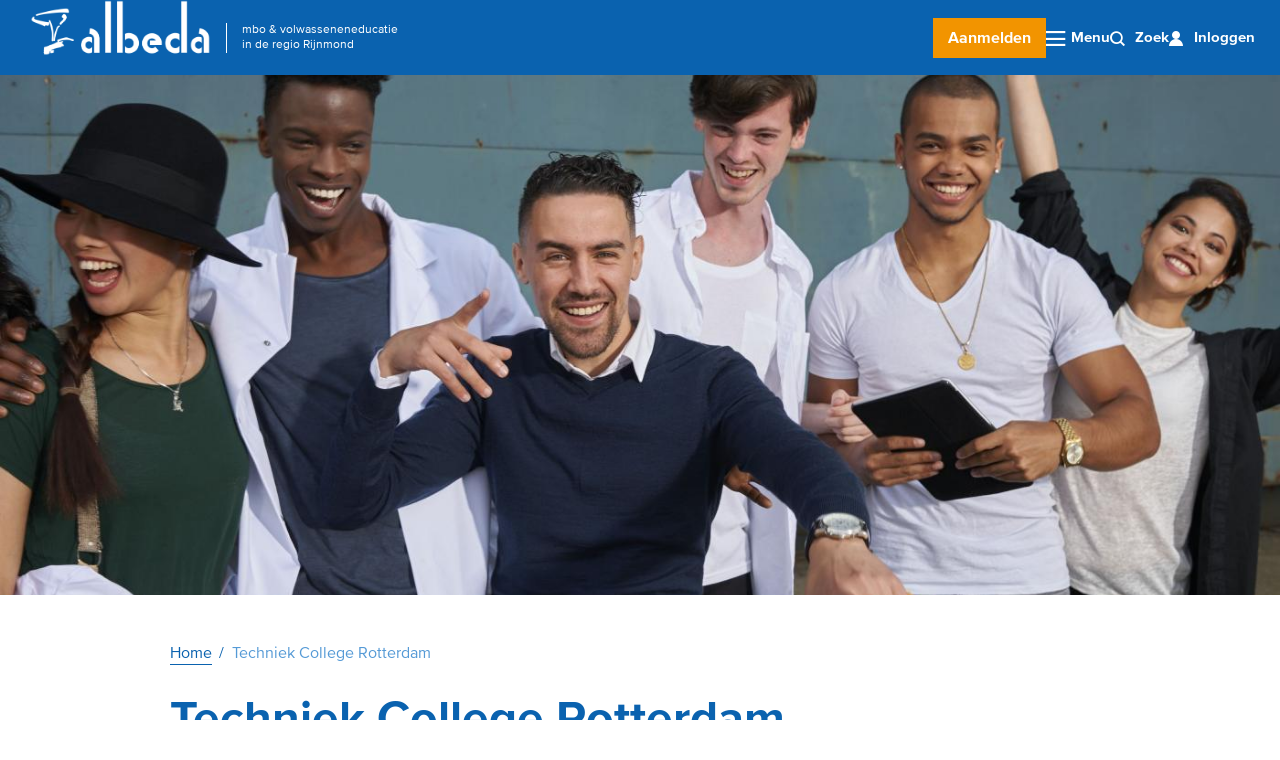

--- FILE ---
content_type: text/html; charset=UTF-8
request_url: https://www.albeda.nl/techniekcollege-rotterdam
body_size: 4888
content:
<!DOCTYPE html>
<html lang="nl" dir="ltr">
  <head>
    <meta charset="utf-8" />
<meta name="Generator" content="Drupal 11 (https://www.drupal.org)" />
<meta name="MobileOptimized" content="width" />
<meta name="HandheldFriendly" content="true" />
<meta name="viewport" content="width=device-width, initial-scale=1.0" />
<link rel="icon" href="/sites/default/files/Favicon_0.png" type="image/png" />
<link rel="canonical" href="https://www.albeda.nl/techniekcollege-rotterdam" />
<link rel="shortlink" href="https://www.albeda.nl/node/1607" />

    <title>Techniek College Rotterdam | Albeda</title>
    <link rel="stylesheet" media="all" href="/sites/default/files/css/css_m8CyiVXZoTSc5iwfBHQ8RcXsTNF57CZvj3jDQkwArps.css?delta=0&amp;language=nl&amp;theme=albeda&amp;include=eJwrriwuSc3VT0osTtVJzElKTUnUT0_NSy1KzAEAiKYKAg" />
<link rel="stylesheet" media="all" href="/sites/default/files/css/css_ouPT3pmBw1P7I9d8wOHsaOYwR839zWQRCoD-jgqIIpU.css?delta=1&amp;language=nl&amp;theme=albeda&amp;include=eJwrriwuSc3VT0osTtVJzElKTUnUT0_NSy1KzAEAiKYKAg" />

    

        
  </head>
  <body>
    <noscript><iframe src="https://www.googletagmanager.com/ns.html?id=GTM-MSLWSZ2"
    height="0" width="0" style="display:none;visibility:hidden"></iframe></noscript>

    <div id="skip-link">
      <a href="#main-content" class="element-invisible element-focusable">Overslaan en naar de inhoud gaan</a>
    </div>

    
      <div class="dialog-off-canvas-main-canvas" data-off-canvas-main-canvas>
    
<style>
  .header .header__bar {
    width: auto;
    z-index: 240;
  }
  .navigation__buttons {
    background-color: #0a62af;
  }

  @media print {
    .header .header__bar {
      position: initial;
    }

    .container {
      margin-top: 0;
    }
  }

  .body--no-scrollbar .header__bar {
    display: none;
  }
</style>


<div id="page-wrapper">
  <header class="header">
    <div class="header__bar">
      <div class="logo--captioned">
  
    <a href="/" class="header__logo">
              <img src="/sites/default/files/header-logo.png" alt="Logo ">
            <span class="header__title"></span>
    </a>

        <p class="logo__caption">
        mbo &amp; volwasseneneducatie in de regio Rijnmond
      </p>
    </div>
  
      <div class="header__logo--print">
      <img src="https://www.albeda.nl/themes/custom/albeda/dist/images/logos/print-logo.png" alt="">
    </div>
  </div>
    <div class="navigation__buttons">
      <div class="navigation__wrapper">
        <nav class="nav">
  <button class="button button--menu button--signup js--signup-open">Aanmelden</button>
  <div class="menu__overlay menu__overlay--signup">
    <div class="menu__content">
      <div class="menu__button menu__button--close">
        <a class="button__icon icon__close" href="#">
          &#xE80A;<span>Sluit</span>
        </a>
      </div>
      <div class="links__wrapper">
        <nav role="navigation" aria-labelledby="block-dp-signup-menu-menu" id="block-dp-signup-menu">
      
  <h2 id="block-dp-signup-menu-menu">Inschrijfmenu</h2>
  

        
<ul class="links cols links--navigation">
      <li class="col--signup">
      <h2 class="col__title col__title--navigation">
        <a href="/aanmelden">Aanmelden</a>
                  <a href="#" class="links__extender"></a>
              </h2>

              <ul class="links">
                      <li><a href="/aanmelden">Aanmelden voor een opleiding</a></li>
                      <li><a href="https://www.albeda.nl/meelopen-en-proefstuderen">Aanmelden voor proefstuderen</a></li>
                      <li><a href="/opendagen" data-drupal-link-system-path="node/1875">Aanmelden voor het open dag festival</a></li>
                      <li><a href="https://www.albeda.nl/kennismaken">Aanmelden, hoe werkt dat?</a></li>
                            </ul>
          </li>
      <li class="col--signup">
      <h2 class="col__title col__title--navigation">
        <a href="/laatst-bezochte-opleidingen" data-drupal-link-system-path="node/4373">Laatst bezochte opleidingen</a>
                  <a href="#" class="links__extender"></a>
              </h2>

              <ul class="links">
                                <div id="block-last-visited-menu">
  </div>

                  </ul>
          </li>
  </ul>

  </nav>

      </div>
    </div>
  </div>
</nav>


          <a href="/inloggen" target="_blank" rel="noopener noreferrer" class="button button--menu icon icon--person">
    Inloggen
  </a>

        <nav class="nav">
  <button class="button button--menu icon icon--menu js--navigation-open">Menu</button>
  <div class="menu__overlay menu__overlay--default">
    <div class="menu__content">
      <div class="menu__button menu__button--close">
        <a class="button__icon icon__close" href="#">
          &#xE80A;<span>Sluit</span>
        </a>
      </div>
      <div class="links__wrapper">
        <nav role="navigation" aria-labelledby="block-albeda-main-menu-menu" id="block-albeda-main-menu">
            
  <h2 class="visually-hidden" id="block-albeda-main-menu-menu">Hoofdnavigatie</h2>
  

        
<ul class="links cols links--navigation">
      <li class="col">
      <h2 class="col__title col__title--navigation">
        <a href="/aanmelden">Opleidingen</a>
                  <a href="#" class="links__extender"></a>
              </h2>

              <ul class="links">
                      <li><a href="/aanmelden">Mbo-opleidingen</a></li>
                      <li><a href="/beroepskeuzetest">Beroepskeuzetest</a></li>
                      <li><a href="/onderwijs-voor-volwassenen" data-drupal-link-system-path="node/1553">Onderwijs voor volwassenen</a></li>
                      <li><a href="/online-studiehandleidingen" data-drupal-link-system-path="node/1785">Studiehandleidingen</a></li>
                  </ul>
          </li>
      <li class="col">
      <h2 class="col__title col__title--navigation">
        <a href="/studiekeuze" data-drupal-link-system-path="node/2046">Studiekeuze</a>
                  <a href="#" class="links__extender"></a>
              </h2>

              <ul class="links">
                      <li><a href="/stip" data-drupal-link-system-path="node/1610">Studie info punt</a></li>
                      <li><a href="/over-het-mbo" data-drupal-link-system-path="node/1613">Over het mbo</a></li>
                      <li><a href="/instromen-vanuit-havovwo" data-drupal-link-system-path="node/1630">Met havo/vwo naar mbo</a></li>
                      <li><a href="/extra-begeleiding-tijdens-de-opleiding" data-drupal-link-system-path="node/1614">Extra begeleiding tijdens je studie</a></li>
                      <li><a href="/alvast-mbo" data-drupal-link-system-path="node/1621">Alvast mbo</a></li>
                      <li><a href="/decanen" data-drupal-link-system-path="node/4288">Informatie voor decanen/mentoren</a></li>
                      <li><a href="https://www.albeda.nl/de-albeda-podcast-jouw-gids-het-studentenleven">Albeda Podcast</a></li>
                  </ul>
          </li>
      <li class="col">
      <h2 class="col__title col__title--navigation">
        <a href="/over" data-drupal-link-system-path="node/1637">De organisatie</a>
                  <a href="#" class="links__extender"></a>
              </h2>

              <ul class="links">
                      <li><a href="/over" data-drupal-link-system-path="node/1637">Over Albeda</a></li>
                      <li><a href="https://www.albeda.nl/albeda-en-duurzaamheid">Duurzaamheid</a></li>
                      <li><a href="/vacatures" data-drupal-link-system-path="node/1649">Werken bij</a></li>
                      <li><a href="/locaties" data-drupal-link-system-path="node/2106">Locaties</a></li>
                      <li><a href="/restaurants" data-drupal-link-system-path="node/1618">Restaurants</a></li>
                      <li><a href="https://aanmelden.albeda.nl/formulier/contact">Contactformulier</a></li>
                  </ul>
          </li>
      <li class="col">
      <h2 class="col__title col__title--navigation">
        <a href="/ouders" data-drupal-link-system-path="node/3911">Ouders / verzorgers</a>
                  <a href="#" class="links__extender"></a>
              </h2>

              <ul class="links">
                      <li><a href="/ouders" data-drupal-link-system-path="node/3911">Info voor ouders / verzorgers</a></li>
                      <li><a href="/tips-voor-oudersverzorgers" data-drupal-link-system-path="node/1653">Tips</a></li>
                      <li><a href="/supportplatform" data-drupal-link-system-path="node/1723">Supportplatform</a></li>
                  </ul>
          </li>
      <li class="col">
      <h2 class="col__title col__title--navigation">
        <a href="/bedrijven" data-drupal-link-system-path="node/1673">Bedrijven</a>
                  <a href="#" class="links__extender"></a>
              </h2>

              <ul class="links">
                      <li><a href="https://www.albeda.nl/onderwijs-voor-volwassenen">Opleidingen voor medewerkers</a></li>
                      <li><a href="/bedrijven/stage" data-drupal-link-system-path="node/1674">Leerbedrijf worden?</a></li>
                      <li><a href="https://www.albeda.nl/werkveld-bedrijfsleven">Info voor leerbedrijven / werkveld</a></li>
                      <li><a href="/svsa" data-drupal-link-system-path="node/2001">Stichting vrienden van het studentenfonds van Albeda</a></li>
                  </ul>
          </li>
      <li class="col">
      <h2 class="col__title col__title--navigation">
        <a href="/" data-drupal-link-system-path="&lt;front&gt;">Colleges</a>
                  <a href="#" class="links__extender"></a>
              </h2>

              <ul class="links">
                      <li><a href="/beauty-fashion" data-drupal-link-system-path="node/1533">Albeda Beauty &amp; Fashioncollege</a></li>
                      <li><a href="/economie-ondernemen" data-drupal-link-system-path="node/1519">Albeda College Economie &amp; Ondernemen</a></li>
                      <li><a href="/muzikant-producer" data-drupal-link-system-path="node/1538">Albeda College Muzikant Producer</a></li>
                      <li><a href="/sociaal-pedagogisch" data-drupal-link-system-path="node/1546">Albeda College Sociaal &amp; Pedagogisch Werk</a></li>
                      <li><a href="/danscollege" data-drupal-link-system-path="node/1537">Albeda Danscollege</a></li>
                      <li><a href="/facilitair-veiligheid" data-drupal-link-system-path="node/1526">Albeda Facilitair &amp; Veiligheidscollege</a></li>
                      <li><a href="/horecacollege" data-drupal-link-system-path="node/1523">Albeda Horecacollege</a></li>
                      <li><a href="/mbo-theaterschool" data-drupal-link-system-path="node/1539">Albeda MBO Theaterschool</a></li>
                      <li><a href="/RTHA" data-drupal-link-system-path="node/1559">Albeda Rotterdam The Hague Airport College</a></li>
                      <li><a href="/sportcollege" data-drupal-link-system-path="node/1531">Albeda Sportcollege</a></li>
                      <li><a href="/startcollege" data-drupal-link-system-path="node/1549">Albeda Startcollege</a></li>
                      <li><a href="/travel-leisure" data-drupal-link-system-path="node/1529">Albeda Travel &amp; Leisure College</a></li>
                      <li><a href="/zorgcollege" data-drupal-link-system-path="node/1542">Albeda Zorgcollege</a></li>
                      <li><a href="/taal-inburgering" data-drupal-link-system-path="node/1540">Taal &amp; Inburgering</a></li>
                      <li><a href="/vavo-rijnmondcollege" data-drupal-link-system-path="node/1567">VAVO Rijnmond College</a></li>
                      <li><a href="/techniekcollege-rotterdam" data-drupal-link-system-path="node/1607" class="is-active" aria-current="page">Techniek College Rotterdam</a></li>
                  </ul>
          </li>
  </ul>

  </nav>

      </div>
    </div>
  </div>
</nav>


        <div class="search">
  <button class="button button--menu icon icon--search js--search-open">Zoek</button>

  <div class="search__overlay">
    <div class="search__bar">
      <!-- Search input field -->
      <form action="/zoeken" id="search-form" method="get" class="search__form">
        <div class="search__input">
          <input type="text" class="input--text input--text__autocomplete" data-autocomplete-url="/dp_solr_autocomplete_callback" name="search_text" id="edit-keys" data-apachesolr-autocomplete-id="search-form" placeholder="Zoeken.." autocomplete="off" title="Zoeken">
        </div>
        <input type="submit" value="Zoeken" class="search__button">
      </form>

      <div class="menu__button menu__button--close">
        <a class="button__icon icon__close" href="#"></a>
      </div>
    </div>

    <div class="search__content">
      <div class="list__wrapper">
        <ul class="links search--links">
          <li>
            <ul class="links links--suggestions hidden"></ul>
          </li>

          <li>
  <ul class="links">
    <li class="links__title">Ik wil...</li>
          <li class="leaf first">
        <a href="/meelopen-en-proefstuderen" data-drupal-link-system-path="node/1632">komen proefstuderen</a>
      </li>
          <li class="leaf ">
        <a href="/instromen-vanuit-havovwo" data-drupal-link-system-path="node/1630">met havo of vwo naar het mbo</a>
      </li>
          <li class="leaf ">
        <a href="/kennismaken" data-drupal-link-system-path="node/1634">me aanmelden voor een opleiding</a>
      </li>
          <li class="leaf ">
        <a href="/vacatures" data-drupal-link-system-path="node/1649">werken bij Albeda</a>
      </li>
          <li class="leaf ">
        <a href="/over" data-drupal-link-system-path="node/1637">meer weten over Albeda</a>
      </li>
          <li class="leaf last">
        <a href="/schoolvakanties" data-drupal-link-system-path="node/1717">weten wanneer de schoolvakanties zijn</a>
      </li>
      </ul>
</li>

          
        </ul>
      </div>
    </div>
  </div>
</div>
      </div>
    </div>

    <div class="header__visual">
    <div class=" ">
          <div class="image-slider__slide">
  <img src="https://www.albeda.nl/sites/default/files/styles/key_visual/public/mediafiles/algemeen/Techniekcollege.jpg?itok=ULdVvvul" alt="foto ter illustratie" class="image">
  </div>
      </div>
</div>

  </header>

  <div class="container">
      <ul class="breadcrumbs breadcrumbs--content">
          <li>
                  <a href="/">Home</a>
              </li>
          <li>
                  <a href="/techniekcollege-rotterdam">Techniek College Rotterdam</a>
              </li>
      </ul>


    
    
    

          <h1 class="title--content">Techniek College Rotterdam</h1>
    
                
        
          <div class="article ">
                    <div>
    <div data-drupal-messages-fallback class="hidden"></div><div id="block-albeda-content">
  
    
      <article>

  
    

  <div>
    
      <div class="text"><p>Om jou een toonaangevende technische of technologische opleiding te bieden, bundelen Albeda en Zadkine de krachten. Samen met het bedrijfsleven stemmen we onze opleidingen nog beter af op de wensen van en ontwikkelingen op de arbeidsmarkt. Op die manier heb jij een grotere kans op een succesvolle carrière in de technische sector.</p>

<p>De gezamenlijke opleidingen Techniek en Technologie vind je op&nbsp;<a href="http://www.techniekcollegerotterdam.nl">www.techniekcollegerotterdam.nl</a></p>

<p>&nbsp;</p></div>
  
  </div>

</article>

  </div>

  </div>

              </div>
    
    
    
    
    
    

    

    

    
          
      </div>

  <footer class="footer">
          <div class="footer__header">
        <a href="/">
          <img alt="" class="footer__image" src="https://www.albeda.nl/themes/custom/albeda/dist/images/logos/footer.svg">
        </a>
      </div>
    
    
<ul class="footer__columns cols">
      <li class="col">
      <h2 class="col__title"><a href="/aanmelden">Opleidingen</a></h2>
              <ul class="links">
                      <li><a href="/aanmelden">Mbo-opleidingen</a></li>
                      <li><a href="/beroepskeuzetest">Beroepskeuzetest</a></li>
                      <li><a href="/onderwijs-voor-volwassenen" data-drupal-link-system-path="node/1553">Onderwijs voor volwassenen</a></li>
                      <li><a href="/online-studiehandleidingen" data-drupal-link-system-path="node/1785">Studiehandleidingen</a></li>
                  </ul>
          </li>
      <li class="col">
      <h2 class="col__title"><a href="/studiekeuze" data-drupal-link-system-path="node/2046">Studiekeuze</a></h2>
              <ul class="links">
                      <li><a href="/stip" data-drupal-link-system-path="node/1610">Studie info punt</a></li>
                      <li><a href="/over-het-mbo" data-drupal-link-system-path="node/1613">Over het mbo</a></li>
                      <li><a href="/instromen-vanuit-havovwo" data-drupal-link-system-path="node/1630">Met havo/vwo naar mbo</a></li>
                      <li><a href="/extra-begeleiding-tijdens-de-opleiding" data-drupal-link-system-path="node/1614">Extra begeleiding tijdens je studie</a></li>
                      <li><a href="/alvast-mbo" data-drupal-link-system-path="node/1621">Alvast mbo</a></li>
                      <li><a href="https://www.albeda.nl/de-albeda-podcast-jouw-gids-het-studentenleven">Albeda Podcast</a></li>
                  </ul>
          </li>
      <li class="col">
      <h2 class="col__title"><a href="/ouders" data-drupal-link-system-path="node/3911">Ouders | decanen | mentoren</a></h2>
              <ul class="links">
                      <li><a href="/decanen" data-drupal-link-system-path="node/4288">Informatie voor decanen/mentoren</a></li>
                      <li><a href="/ouders" data-drupal-link-system-path="node/3911">Info voor ouders / verzorgers</a></li>
                      <li><a href="/tips-voor-oudersverzorgers" data-drupal-link-system-path="node/1653">Tips</a></li>
                      <li><a href="/supportplatform" data-drupal-link-system-path="node/1723">Supportplatform</a></li>
                      <li><a href="/folders" data-drupal-link-system-path="node/1746">Folders</a></li>
                  </ul>
          </li>
      <li class="col">
      <h2 class="col__title"><a href="/bedrijven" data-drupal-link-system-path="node/1673">Bedrijven</a></h2>
              <ul class="links">
                      <li><a href="/onderwijs-voor-volwassenen" data-drupal-link-system-path="node/1553">Opleidingen voor medewerkers</a></li>
                      <li><a href="/bedrijven/stage" data-drupal-link-system-path="node/1674">Leerbedrijf worden?</a></li>
                      <li><a href="https://www.albeda.nl/werkveld-bedrijfsleven">Info voor leerbedrijven / werkveld</a></li>
                      <li><a href="/svsa" data-drupal-link-system-path="node/2001">Stichting vrienden van het studentenfonds van Albeda</a></li>
                  </ul>
          </li>
      <li class="col">
      <h2 class="col__title"><a href="/over" data-drupal-link-system-path="node/1637">De organisatie</a></h2>
              <ul class="links">
                      <li><a href="/missie-en-kernwaarden" data-drupal-link-system-path="node/1789">Missie &amp; kernwaarden</a></li>
                      <li><a href="/strategie" data-drupal-link-system-path="node/1675">Strategische visie</a></li>
                      <li><a href="/bestuur" data-drupal-link-system-path="node/1676">Bestuur | toezicht | directies</a></li>
                      <li><a href="https://www.albeda.nl/albeda-en-duurzaamheid">Duurzaamheid</a></li>
                      <li><a href="/vacatures" data-drupal-link-system-path="node/1649">Werken bij</a></li>
                  </ul>
          </li>
      <li class="col">
      <h2 class="col__title"><a href="/locaties" data-drupal-link-system-path="node/2106">Locaties &amp; contact</a></h2>
              <ul class="links">
                      <li><a href="/locaties" data-drupal-link-system-path="node/2106">Locaties</a></li>
                      <li><a href="/restaurants" data-drupal-link-system-path="node/1618">Restaurants</a></li>
                      <li><a href="https://mailchi.mp/albeda/aanmelden-nieuwsbrieven-albeda" target="_blank">Nieuwsbrieven</a></li>
                      <li><a href="/klachten" data-drupal-link-system-path="node/1639">Klachten</a></li>
                      <li><a href="https://aanmelden.albeda.nl/formulier/contact">Contactformulier</a></li>
                  </ul>
          </li>
  </ul>


    <div class="footer__follow">
  <div class="follow follow--small">
    <p class="follow__title">Volg ons</p>
    <ul>
              <li>
                    <a href="https://www.facebook.com/albeda" target="_blank" class="follow__icon follow__icon--facebook follow__icon--facebook follow__icon--facebook">
            <span>Facebook</span>
          </a>
        </li>
              <li>
                    <a href="https://www.twitter.com/Albedambo" target="_blank" class="follow__icon follow__icon--twitter follow__icon--x follow__icon--x follow__icon--twitter">
            <span>Twitter</span>
          </a>
        </li>
              <li>
                    <a href="https://www.youtube.com/albedarotterdam" target="_blank" class="follow__icon  follow__icon--youtube follow__icon--youtube">
            <span>Youtube</span>
          </a>
        </li>
              <li>
                    <a href="https://www.instagram.com/albedambo/" target="_blank" class="follow__icon  follow__icon--instagram follow__icon--instagram">
            <span>Instagram</span>
          </a>
        </li>
              <li>
                    <a href="https://www.snapchat.com" target="_blank" class="follow__icon  follow__icon--snapchat follow__icon--snapchat follow__icon--snapchat">
            <span>Snapchat</span>
          </a>
        </li>
              <li>
                    <a href="https://www.linkedin.com/company/albedambo" target="_blank" class="follow__icon  follow__icon--linkedin follow__icon--linkedin follow__icon--linkedin">
            <span>LinkedIn</span>
          </a>
        </li>
          </ul>
  </div>
</div>


    
<div class="footer__disclaimer">
  (c) 2026
      | <a href="/cookieverklaring" data-drupal-link-system-path="node/1608">cookieverklaring</a>
      | <a href="/disclaimer" data-drupal-link-system-path="node/2107">disclaimer</a>
      | <a href="/privacyverklaring" data-drupal-link-system-path="node/2108">privacyverklaring</a>
  </div>

  </footer>
</div>

  </div>

    

    <!-- BEGIN LIVECOM COMMUNICATION SCRIPT --><span class="lc5element"><!-- lcType="page" lcAccount="MbQ6CaQBAAA=" lcTag="Albeda" --></span>
<script charset="ISO-8859-1" type="text/javascript" defer="defer" src="//albeda.livecom.net/5g/ws/MbQ6CaQBAAA"></script><!-- END LIVECOM COMMUNICATION SCRIPT -->

<!-- Google Tag Manager -->
<script>(function(w,d,s,l,i){w[l]=w[l]||[];w[l].push({'gtm.start':
new Date().getTime(),event:'gtm.js'});var f=d.getElementsByTagName(s)[0],
j=d.createElement(s),dl=l!='dataLayer'?'&l='+l:'';j.async=true;j.src=
'https://www.googletagmanager.com/gtm.js?id='+i+dl;f.parentNode.insertBefore(j,f);
})(window,document,'script','dataLayer','GTM-MDSWFCMD');</script>
<!-- End Google Tag Manager -->
 
<!-- Google Tag Manager (noscript) -->
<noscript><iframe src=https://www.googletagmanager.com/ns.html?id=GTM-MDSWFCMD
height="0" width="0" style="display:none;visibility:hidden"></iframe></noscript>
<!-- End Google Tag Manager (noscript) -->


        <script type="application/json" data-drupal-selector="drupal-settings-json">{"path":{"baseUrl":"\/","pathPrefix":"","currentPath":"node\/1607","currentPathIsAdmin":false,"isFront":false,"currentLanguage":"nl"},"pluralDelimiter":"\u0003","suppressDeprecationErrors":true,"user":{"uid":0,"permissionsHash":"4fe1944f36c4fc76c64e5bc0bfe0ad673dc64693a79dee23c70d38a50a1dd1bc"}}</script>
<script src="/sites/default/files/js/js_7d7WpYzXdsZZ9QfSJ0RyB4pPLmuzEaCUbFb_e6gybNQ.js?scope=footer&amp;delta=0&amp;language=nl&amp;theme=albeda&amp;include=eJxLzElKTUnUT0_NSy1KzNFJhHCLyzMLUot0UgricxKLS-LLMoszS1JT9EEcXSgHAHldFic"></script>
<script src="/themes/custom/albeda/dist/javascripts/vendor/requirejs/require.js?v=1.0.0" data-main="/themes/custom/albeda/dist/javascripts/site.js" defer></script>
<script src="https://cdn.jsdelivr.net/npm/swiper@10/swiper-bundle.min.js"></script>
<script src="/sites/default/files/js/js_fltLKaidbednt2Esf8VMZFjSvsYPQmswi0lSDfbgCr4.js?scope=footer&amp;delta=3&amp;language=nl&amp;theme=albeda&amp;include=eJxLzElKTUnUT0_NSy1KzNFJhHCLyzMLUot0UgricxKLS-LLMoszS1JT9EEcXSgHAHldFic"></script>

  <script defer src="https://static.cloudflareinsights.com/beacon.min.js/vcd15cbe7772f49c399c6a5babf22c1241717689176015" integrity="sha512-ZpsOmlRQV6y907TI0dKBHq9Md29nnaEIPlkf84rnaERnq6zvWvPUqr2ft8M1aS28oN72PdrCzSjY4U6VaAw1EQ==" data-cf-beacon='{"version":"2024.11.0","token":"cf66889360bd4afba7b804fafbe604ea","r":1,"server_timing":{"name":{"cfCacheStatus":true,"cfEdge":true,"cfExtPri":true,"cfL4":true,"cfOrigin":true,"cfSpeedBrain":true},"location_startswith":null}}' crossorigin="anonymous"></script>
</body>
</html>


--- FILE ---
content_type: text/css
request_url: https://www.albeda.nl/sites/default/files/css/css_ouPT3pmBw1P7I9d8wOHsaOYwR839zWQRCoD-jgqIIpU.css?delta=1&language=nl&theme=albeda&include=eJwrriwuSc3VT0osTtVJzElKTUnUT0_NSy1KzAEAiKYKAg
body_size: 20323
content:
/* @license GPL-2.0-or-later https://www.drupal.org/licensing/faq */
.block__list .block::after,.blocks::after,.blocks__container::after,.buttons::after,.follow ul::after,.form-type-date .container-inline::after,.form-type-date .webform-container-inline::after,.form-type-time .container-inline::after,.form-type-time .webform-container-inline::after,.gallery::after,.gallery__item::after,.images-2col::after,.list--definition::after,.navigation__buttons::after,.our-colleges-section__link::after,.pagination ul::after,.text::after,.webform-component-date .container-inline::after,.webform-component-date .webform-container-inline::after,.webform-component-time .container-inline::after,.webform-component-time .webform-container-inline::after{clear:both;content:"";display:table}html{font-family:sans-serif}body{margin:0}article,aside,details,figcaption,figure,footer,header,hgroup,main,menu,nav,section,summary{display:block}audio,canvas,progress,video{display:inline-block;vertical-align:baseline}audio:not([controls]){display:none;height:0}[hidden],template{display:none}a{background-color:transparent}a:active,a:hover{outline:0}abbr[title]{border-bottom:1px dotted}b,strong{font-weight:700}dfn{font-style:italic}mark{background:#ff0;color:#000}small{font-size:80%}sub,sup{font-size:75%;line-height:0;position:relative;vertical-align:baseline}sup{top:-.5em}sub{bottom:-.25em}img{border:0}svg:not(:root){overflow:hidden}figure{margin:1em 40px}hr{box-sizing:content-box;height:0}pre{overflow:auto}code,kbd,pre,samp{font-family:monospace,monospace;font-size:1em}button,input,optgroup,select,textarea{color:inherit;font:inherit;margin:0}button{overflow:visible}button,select{text-transform:none}button,html input[type=button],input[type=reset],input[type=submit]{-webkit-appearance:button;cursor:pointer}button[disabled],html input[disabled]{cursor:default}button::-moz-focus-inner,input::-moz-focus-inner{border:0;padding:0}input{line-height:normal}input[type=checkbox],input[type=radio]{box-sizing:border-box;padding:0}input[type=number]::-webkit-inner-spin-button,input[type=number]::-webkit-outer-spin-button{height:auto}input[type=search]{-webkit-appearance:textfield;box-sizing:content-box}input[type=search]::-webkit-search-cancel-button,input[type=search]::-webkit-search-decoration{-webkit-appearance:none}fieldset{border:1px solid silver;margin:0 2px;padding:.35em .625em .75em}legend{border:0;padding:0}textarea{overflow:auto}optgroup{font-weight:700}table{border-collapse:collapse;border-spacing:0}td,th{padding:0}@font-face{font-family:ProximaNova-Regular;src:url(/themes/custom/albeda/dist/fonts/proxima_nova/346F2C_A_0.eot);src:url(/themes/custom/albeda/dist/fonts/proxima_nova/346F2C_A_0.eot#iefix) format("embedded-opentype"),url(/themes/custom/albeda/dist/fonts/proxima_nova/346F2C_A_0.woff2) format("woff2"),url(/themes/custom/albeda/dist/fonts/proxima_nova/346F2C_A_0.woff) format("woff"),url(/themes/custom/albeda/dist/fonts/proxima_nova/346F2C_A_0.ttf) format("truetype");font-style:normal;font-weight:400}@font-face{font-family:ProximaNova-Bold;src:url(/themes/custom/albeda/dist/fonts/proxima_nova/346F2C_8_0.eot);src:url(/themes/custom/albeda/dist/fonts/proxima_nova/346F2C_8_0.eot#iefix) format("embedded-opentype"),url(/themes/custom/albeda/dist/fonts/proxima_nova/346F2C_8_0.woff2) format("woff2"),url(/themes/custom/albeda/dist/fonts/proxima_nova/346F2C_8_0.woff) format("woff"),url(/themes/custom/albeda/dist/fonts/proxima_nova/346F2C_8_0.ttf) format("truetype");font-style:normal;font-weight:700}@font-face{font-family:albeda-font;src:url(/themes/custom/albeda/dist/fonts/albeda-font/albeda-font.eot?41885307=);src:url(/themes/custom/albeda/dist/fonts/albeda-font/albeda-font.eot?41885307=#iefix) format("embedded-opentype"),url(/themes/custom/albeda/dist/fonts/albeda-font/albeda-font.woff?41885307=) format("woff"),url(/themes/custom/albeda/dist/fonts/albeda-font/albeda-font.ttf?41885307=) format("truetype"),url(/themes/custom/albeda/dist/fonts/albeda-font/albeda-font.svg?41885307=#albeda-font) format("svg");font-weight:400;font-style:normal}.block--contact-location:before,.block--search .block__expand:before,.block--study .block__expand:before,.block--study-expand .block__close,.follow .follow__icon,.navigation__buttons .button:not(.button--signup)::before,.pagination ul li .pagination__link.pagination__link--control span{display:inline-block;font:normal normal normal 14px/1 albeda-font;font-size:inherit;text-rendering:auto;-webkit-font-smoothing:antialiased;-moz-osx-font-smoothing:grayscale}.block--study .block__level,.block--study-expand .block__close span,.form-item .description,.header,.headercarousel .headercarousel__expander,.headercarousel .headercarousel__slide,.menu__overlay .menu__button--close span{font-size:15px;font-size:.9375rem}@media print{.block--study .block__level,.block--study-expand .block__close span,.form-item .description,.header,.headercarousel .headercarousel__expander,.headercarousel .headercarousel__slide,.menu__overlay .menu__button--close span{font-size:8pt!important}}#page-wrapper,.article .article__text,.block--contact .block__content,.block--contact-address .block__content,.block--contact-location .block__content,.block--contact-photo-actions .block__content,.block--help .block__content,.block--icon .block__content,.block--info .block__content,.block--info--visual .block__content,.block--search .block__content,.block--study .block__content,.block--study-choice .block__content,.breadcrumbs li a,.button,.content blockquote .blockquote__author,.fancybox-title,.headercarousel .headercarousel__expander-text,.headercarousel .headercarousel__slide-title,.inpage_navigation__item a,.links a,.list--definition dd,.list--definition dt,.list__wrapper>.links ul li a,.menu__button .button__icon,blockquote .blockquote__author,h1 span{font-size:16px;font-size:1rem}@media print{.block--contact .block__content,.block--contact-address .block__content,.block--contact-location .block__content,.block--contact-photo-actions .block__content,.block--help .block__content,.block--icon .block__content,.block--info .block__content,.block--info--visual .block__content,.block--search .block__content,.block--study .block__content,.block--study-choice .block__content,.breadcrumbs li a,.button,.headercarousel .headercarousel__expander-text,.inpage_navigation__item a,.links a,.list__wrapper>.links ul li a,.menu__button .button__icon{font-size:8pt!important}}@media print{#page-wrapper,.article .article__text,.content blockquote .blockquote__author,.fancybox-title,.headercarousel .headercarousel__slide-title,.list--definition dd,.list--definition dt,blockquote .blockquote__author,h1 span{font-size:9pt!important}}.block--study-expand .block__close,.follow .follow__title{font-size:20px;font-size:1.25rem}@media screen and (max-width:767px){.block--study-expand .block__close,.follow .follow__title{font-size:16px;font-size:1rem}}@media print{.block--study-expand .block__close,.follow .follow__title{font-size:9pt!important}}.blocks__title,.follow.follow--big .follow__title,h2,h2.title--split{font-size:30px;font-size:1.875rem}@media screen and (max-width:767px){.blocks__title,.follow.follow--big .follow__title,h2,h2.title--split{font-size:24px;font-size:1.5rem}}@media print{.blocks__title,.follow.follow--big .follow__title,h2,h2.title--split{font-size:10pt!important}}.header__title,.headercarousel .headercarousel__slide-heading,h1{font-size:48px;font-size:3rem}@media screen and (max-width:767px){.header__title,.headercarousel .headercarousel__slide-heading,h1{font-size:32px;font-size:2rem}}@media print{.header__title,.headercarousel .headercarousel__slide-heading,h1{font-size:12pt!important}}.header__title,h1{font-family:ProximaNova-Bold;color:#0a62af;text-transform:none;line-height:1.07692}h2{font-family:ProximaNova-Bold;color:#0a62af;text-transform:none}.block--contact .block__title,.block--contact-address .block__title,.block--contact-location .block__title,.block--contact-photo-actions .block__title,.block--help .block__title,.block--icon .block__title,.block--info .block__title,.block--info--visual .block__title,.block--search .block__title,.block--study .block__title,.block--study-choice .block__title,.block--study-expand .block__level,.cols .col__title,.our-colleges-section__link a,h2.title--small{font-family:ProximaNova-Bold;font-size:18px;font-size:1.125rem;line-height:1.22222;text-transform:none}@media print{.block--contact .block__title,.block--contact-address .block__title,.block--contact-location .block__title,.block--contact-photo-actions .block__title,.block--help .block__title,.block--icon .block__title,.block--info .block__title,.block--info--visual .block__title,.block--search .block__title,.block--study .block__title,.block--study-choice .block__title,.block--study-expand .block__level,.cols .col__title,.our-colleges-section__link a,h2.title--small{font-size:9pt!important}}.blocks__title,h2.title--split{font-family:ProximaNova-Bold;line-height:1.23333;text-transform:none}.block--contact-location .block__title{font-family:ProximaNova-Bold;font-size:16px;font-size:1rem}@media print{.block--contact-location .block__title{font-size:8pt!important}}.block--study .block__level{font-family:ProximaNova-Bold;display:inline-block;padding:1px 10px;text-transform:none;text-align:center;margin:0}.block--study-expand .block__title,.ribbon--captioned .ribbon__caption{font-family:ProximaNova-Bold;font-size:42px;font-size:2.625rem;line-height:1em;text-transform:none}@media screen and (max-width:767px){.block--study-expand .block__title,.ribbon--captioned .ribbon__caption{font-size:32px;font-size:2rem}}@media print{.block--study-expand .block__title,.ribbon--captioned .ribbon__caption{font-size:11pt!important}}.article .article__intro,.block--contact-photo-actions .actions-list .action__label,.block--info ul,.block--info--visual ul,.block--study-expand .block__content,.container a.link--external,.container p,.container section{font-size:16px;font-size:1rem;line-height:1.625}@media print{.article .article__intro,.block--contact-photo-actions .actions-list .action__label,.block--info ul,.block--info--visual ul,.block--study-expand .block__content,.container a.link--external,.container p,.container section{font-size:9pt!important}}.footer .footer__columns,.footer .footer__disclaimer,.footer .footer__follow{font-size:16px;font-size:1rem;line-height:1.5625}@media print{.footer .footer__columns,.footer .footer__disclaimer,.footer .footer__follow{font-size:8pt!important}}.button.button--small,a.block--info .block__readmore{font-size:13px;font-size:.8125rem;line-height:2}@media print{.button.button--small,a.block--info .block__readmore{font-size:8pt!important}}.container .results__amount,.form-searchbar{font-family:ProximaNova-Regular,sans-serif;font-size:27px;font-size:1.6875rem;color:#134294}@media print{.container .results__amount,.form-searchbar{font-size:9pt!important}}#page-wrapper,.container .employee-occupation-title,h1 span{font-family:ProximaNova-Regular,sans-serif;color:#0a62af}@media screen and (max-width:767px){.container .employee-occupation-title{font-size:24px;font-size:1.5rem}}@media print{.container .employee-occupation-title{font-size:10pt!important}}.block--contact .block__title,.block--contact-address .block__title,.block--contact-location .block__title,.block--contact-photo-actions .block__title,.block--help .block__title,.block--icon .block__title,.block--info .block__title,.block--info--visual .block__title,.block--search .block__title,.block--study .block__title,.block--study-choice .block__title{text-transform:none}.gallery__item span{font-family:ProximaNova-Bold;font-size:19px;font-size:1.1875rem;line-height:20px;text-transform:none}@media print{.gallery__item span{font-size:9pt!important}}.list__wrapper .links__title{font-family:ProximaNova-Bold;font-size:23px;font-size:1.4375rem;line-height:1.52174}.button,.container .form-submit{font-family:ProximaNova-Bold;font-size:16px;font-size:1rem}.content blockquote,.content blockquote p,blockquote,blockquote p{font-size:38px;font-size:2.375rem;line-height:1.26316}.footer{padding:0 40px 20px;background:#c7e9fd}.footer .footer__columns,.footer .footer__disclaimer,.footer .footer__follow{max-width:940px;margin-left:auto;margin-right:auto;text-align:center}.footer .footer__columns::after,.footer .footer__disclaimer::after,.footer .footer__follow::after{clear:both;content:"";display:table}.footer .footer__map{margin:0 -40px}.footer .footer__map .map{display:block;width:100%;height:480px;background-position:center;background-size:cover}@media screen and (max-width:767px){.footer .footer__map .map{height:423px}}@media screen and (max-width:599px){.footer .footer__map .map{height:328px}}.footer .footer__header .footer__image{min-height:58px}.footer .footer__header a{display:inline-block}.footer .footer__header a::after{clear:both;content:"";display:table}.footer .follow--big .follow__title{margin-bottom:16px}.footer .footer__disclaimer,.footer .footer__follow{margin:0 auto 20px;color:#0a62af}.footer .footer__disclaimer{margin:0 auto 20px;line-height:2em}.footer .footer__columns{clear:left;text-align:left;margin:0 auto 20px}.footer .footer__columns .col__title{margin:0;line-height:2.61905}@media screen and (max-width:599px){.footer .footer__columns{display:none}}.footer .footer__disclaimer>a{text-decoration:none;color:#0a62af}.footer .footer__disclaimer>a:hover{color:#000}@media print{.footer{display:none}}.header{color:#fff;margin-top:75px}.header .header__bar{display:-webkit-box;display:-webkit-flex;display:-ms-flexbox;display:flex;-webkit-box-pack:justify;-webkit-justify-content:space-between;-ms-flex-pack:justify;justify-content:space-between;height:75px;background:#0a62af;padding:0 30px;position:fixed;top:0;width:100%;z-index:210}@media screen and (max-width:599px){.header .header__bar{height:60px;padding:0 20px}}.header .header__logo{-webkit-align-self:flex-start;-ms-flex-item-align:start;align-self:flex-start;text-decoration:none}.header img{display:block}.header .header__logo--print{display:none}.header .logo--captioned{display:-webkit-box;display:-webkit-flex;display:-ms-flexbox;display:flex;-webkit-box-align:center;-webkit-align-items:center;-ms-flex-align:center;align-items:center}.header .logo--captioned img{width:181px;aspect-ratio:136 / 41}.header .logo--captioned p{width:166px;padding:0 15px;margin:0 0 0 15px;border-left:1px solid #fff;font-size:12px;line-height:1.33333}@media screen and (max-width:979px){.header .logo--captioned .logo__caption{display:none}}@media screen and (max-width:599px){.header .logo--captioned img{width:136px}}@media screen and (max-width:459px){.header .logo--captioned img{width:116px}}@media screen and (max-width:599px){.header{margin-top:60px}}.contextual-links+#page-wrapper .header{margin-top:0}.contextual-links+#page-wrapper .header .header__bar{position:initial}.header__title{color:#fff;position:absolute;height:1px;width:1px;overflow:hidden;clip:rect(0,0,0,0)}.header__visual{position:relative;display:block;overflow:hidden;width:100%;max-height:650px;height:100%;z-index:0}.header__visual .image,.header__visual .video{width:100%;display:block;height:650px;-o-object-fit:cover;object-fit:cover}.header__visual .map{display:block;width:100%;height:480px;background-position:center;background-size:cover}@media screen and (max-width:767px){.header__visual .map{height:423px}}@media screen and (max-width:599px){.header__visual .map{height:328px}}.header__visual .slick-track{overflow:hidden;max-height:650px}@media screen and (max-width:1439px){.header__visual{max-height:520px}.header__visual .image,.header__visual .video{height:520px}.header__visual .slick-track{max-height:520px}}@media screen and (max-width:979px){.header__visual{max-height:none}.header__visual .image,.header__visual .video{height:auto}.header__visual .slick-track{max-height:none}}.header--carousel{position:relative}.header--carousel.header--image .header__carousel-wrapper{position:absolute;bottom:0;left:0}@media screen and (max-width:767px){.header--carousel.header--image .header__carousel-wrapper{position:relative}}.header--carousel .container{margin:0 auto}@media screen and (max-width:979px){.header__logo{display:inline-block;margin:0}.header__logo img{width:100%}}@media print{.header{margin:0}.header .header__bar{padding:0;display:block;height:auto}.header__title,.header__visual,.logo--captioned{display:none}.header .header__logo--print{display:block;position:static}.header .header__logo--print img{max-width:100%}}.footer{margin-top:80px}.footer .footer__header{max-width:940px;margin-left:auto;margin-right:auto;margin-bottom:40px}.footer .footer__header::after{clear:both;content:"";display:table}.footer .footer__header .footer__image{width:180px;height:54px;margin-top:-2px}.footer .footer__columns{margin-bottom:0}.footer .footer__columns .col .col__title{font-size:1.1875rem;line-height:1.26316;margin-bottom:20px}.footer .footer__columns .links{margin-bottom:50px}.footer .footer__columns .links a:hover{color:#559ad6}.footer .footer__disclaimer,.footer .footer__follow{border-top:0;text-align:left;padding-top:0;margin-bottom:20px}.footer .footer__disclaimer a{color:#0a62af;text-decoration:none}.footer .footer__disclaimer a:hover{color:#559ad6}@media screen and (max-width:767px){.footer{margin-top:60px}.footer .footer__header{margin-bottom:30px}.footer .footer__columns .links{margin-bottom:40px}.footer .footer__disclaimer{margin-bottom:10px}}@media screen and (max-width:599px){.footer{margin-top:50px}.footer .footer__header{margin-bottom:20px}.footer .footer__header .footer__image{width:136px;height:41px;margin-top:-9px}.footer .footer__columns{display:block}.footer .footer__columns .links{margin-bottom:30px}.footer .footer__disclaimer{margin-bottom:0}}.search__overlay{padding:0}.search__overlay .search__bar{height:130px;background:#fff;padding:0 20px}.search__overlay .search__form{height:100%}.search__overlay .search__button{visibility:hidden}.search__overlay .search__input{max-width:940px;margin-left:auto;margin-right:auto;height:100%;color:#0a62af}.search__overlay .search__input::after{clear:both;content:"";display:table}.search__overlay .search__input .input--text{width:100%;height:100%;border:none;padding:0;font-size:50px;outline:0}.search__overlay .search__input .input--text::-webkit-input-placeholder{color:#0a62af;opacity:.6}.search__overlay .search__input .input--text::-moz-placeholder{color:#0a62af;opacity:.6}.search__overlay .search__input .input--text:-ms-input-placeholder{color:#0a62af;opacity:.6}.search__overlay .search__content{padding:0 20px}.search__overlay .search__content .menu__button.menu__button--close{top:130px;display:none}.search__overlay.search--open .search__content .menu__button.menu__button--close{display:block}@media screen and (max-width:599px){.search__overlay .search__bar{height:70px}.search__overlay .search__input .input--text{font-size:30px}}.list__wrapper{max-width:940px;margin-left:auto;margin-right:auto;color:#fff}.list__wrapper::after{clear:both;content:"";display:table}.list__wrapper>.links{margin:20px 0}.list__wrapper>.links ul{padding:20px 0;margin:0;border-bottom:1px solid #fff}.list__wrapper>.links ul li a{line-height:2.1875;padding:3px 0}.list__wrapper>.links ul li a:hover{padding:3px 15px;color:#0a62af;background:#bce4fa}.list__wrapper>.links li a{color:#fff;display:block}.list__wrapper .links__message{padding:10px 0}.list__wrapper .links--suggestions.hidden{display:none}.article{display:block}.article::after{clear:both;content:"";display:table}.article .article__intro p{margin:0 0 28px}.article .article__intro p a{text-decoration:none;color:#0a62af;border-bottom:1px solid #0a62af;padding-bottom:2px}.article .article__intro p a:hover{color:#f29400;border-bottom:1px solid #f29400}.article .article__buttons{float:left;display:block;margin-right:2.12766%;width:23.40426%}.article .article__buttons:last-child{margin-right:0}.article .article__buttons .buttons,.article .article__buttons .buttons .button:first-child{margin-top:0}.article .article__text{display:none}.article .article__text.js--show{display:inline-block}.article.article--with-share{padding-bottom:20px;margin-bottom:30px}.article.article--with-share .article__intro{float:left;display:block;margin-right:2.12766%;width:74.46809%}.article.article--with-share .article__intro:last-child{margin-right:0}.article.article--with-navigation .article__intro{float:left;display:block;margin-right:2.12766%;width:65.95745%}.article.article--with-navigation .article__intro:last-child{margin-right:0}.article.article--with-navigation .article__navigation{float:left;display:block;margin-right:2.12766%;width:31.91489%}.article.article--with-navigation .article__navigation:last-child{margin-right:0}@media screen and (max-width:767px){.article,.article.article--with-navigation,.article.article--with-share{display:block}.article.article--with-navigation::after,.article.article--with-share::after,.article::after{clear:both;content:"";display:table}.article .article__intro,.article.article--with-navigation .article__intro,.article.article--with-share .article__intro{width:100%;box-sizing:border-box;margin:0 0 10px}.article .article__buttons,.article.article--with-navigation .article__buttons,.article.article--with-share .article__buttons{width:100%;max-width:220px}.article .article__buttons .buttons .button,.article .article__buttons .buttons .button:first-child,.article.article--with-navigation .article__buttons .buttons .button,.article.article--with-navigation .article__buttons .buttons .button:first-child,.article.article--with-share .article__buttons .buttons .button,.article.article--with-share .article__buttons .buttons .button:first-child{margin-top:10px;margin-bottom:10px}.article .article__navigation,.article.article--with-navigation .article__navigation,.article.article--with-share .article__navigation{width:100%;box-sizing:border-box}}@media screen and (min-width:320px) and (max-width:459px){.article .article__buttons .buttons .button,.article .article__buttons .buttons .button:first-child,.article.article--with-share .article__buttons .buttons .button,.article.article--with-share .article__buttons .buttons .button:first-child{float:none;width:auto;margin:20px 0}.article.article--with-navigation .article__navigation{display:none}}@media print{.article.article--with-navigation .article__intro,.article.article--with-share .article__intro{width:100%;margin:0}.article.article--with-navigation .article__intro p,.article.article--with-share .article__intro p{margin-bottom:1em}.article.article--with-navigation .article__navigation,.article.article--with-share .article__navigation{display:none}.article .article__text{display:inline}.article .article__buttons{display:none}}.cols{display:block;list-style:none;padding-left:0}.cols::after{clear:both;content:"";display:table}.cols.cols--split{border-top:1px solid #0a62af;padding-top:15px}.cols .col{float:left;display:block;margin-right:2.12766%;width:31.91489%}.cols .col:last-child{margin-right:0}@media screen and (min-width:768px){.cols .col:nth-child(3n){margin-right:0}.cols .col:nth-child(3n+1){clear:left}}@media screen and (max-width:599px){.cols .col{float:left;display:block;margin-right:2.12766%;width:100%}.cols .col:last-child,.cols .col:nth-child(n){margin-right:0}}@media screen and (min-width:600px) and (max-width:767px){.cols .col{float:left;display:block;margin-right:2.12766%;width:48.93617%}.cols .col:last-child,.cols .col:nth-child(2n){margin-right:0}.cols .col:nth-child(2n+1){clear:left}}.cols .col--signup{float:left;display:block;margin-right:2.12766%;width:48.93617%}.cols .col--signup:last-child,.cols .col--signup:nth-child(2n){margin-right:0}.cols .col--signup:nth-child(2n+1){clear:left}@media screen and (max-width:599px){.cols .col--signup{float:left;display:block;margin-right:2.12766%;width:100%}.cols .col--signup:last-child,.cols .col--signup:nth-child(n){margin-right:0}}.cols .col--half{float:left;display:block;margin-right:2.12766%;width:48.93617%}.cols .col--half:last-child,.cols .col--half:nth-child(2n){margin-right:0}.cols .col--half:nth-child(2n+1){clear:left}@media screen and (min-width:320px) and (max-width:459px){.cols .col--half{float:left;display:block;margin-right:2.12766%;width:100%}.cols .col--half:last-child,.cols .col--half:nth-child(n){margin-right:0}}.cols .col--two-third{float:left;display:block;margin-right:2.12766%;width:65.95745%}.cols .col--two-third:last-child,.cols .col--two-third:nth-child(2n){margin-right:0}.cols .col--two-third:nth-child(2n+1){clear:left}@media screen and (min-width:320px) and (max-width:459px){.cols .col--two-third{float:left;display:block;margin-right:2.12766%;width:100%}.cols .col--two-third:last-child,.cols .col--two-third:nth-child(n){margin-right:0}}.cols .col__title,.cols .links{padding:0 30px 0 0}.cols .col__title a{text-decoration:none;color:#0a62af}.cols .col__title--navigation{margin-bottom:0}.cols .col__title--navigation a{display:block;color:#fff;border-bottom:1px solid #fff}.cols .col__title--navigation a:hover{color:#fff}.cols .col__title--navigation :not(.links__extender){border-bottom:0 none}@media screen and (max-width:599px){.cols .col__title--navigation{margin-top:17px;border-bottom:1px solid #fff;padding-right:0;margin-right:30px}}.lc5element{position:fixed;display:block;width:60px;height:60px;top:initial;bottom:40px;right:40px;left:initial;z-index:1600000}.lc5element #lc5_1link{display:-webkit-box;display:-webkit-flex;display:-ms-flexbox;display:flex;-webkit-box-pack:center;-webkit-justify-content:center;-ms-flex-pack:center;justify-content:center;-webkit-box-align:end;-webkit-align-items:flex-end;-ms-flex-align:end;align-items:flex-end;width:60px;height:60px;background-color:#f29400;border-radius:50%;-webkit-transition:all .2s linear;transition:all .2s linear;box-shadow:0 0 15px rgba(0,0,0,.2)}.lc5element #lc5_1link:hover{background-color:#f4b34c}.lc5element #lc5_1link img{margin-bottom:10px}@media screen and (max-width:767px){.lc5element{bottom:30px;right:30px}}@media screen and (max-width:599px){.lc5element{bottom:25px;right:25px}}.cols .col__title--navigation a{font-size:1.5rem;line-height:1.25}.cols .col__title--navigation :not(.links__extender){margin-bottom:20px}.cols .col__title,.cols .links{padding-right:20px}.cols .col__title{font-size:1.875rem;line-height:1.23333}.cols .links{margin-bottom:20px}.cols .col--two-third+.col{padding-left:15px;box-sizing:border-box}.cols .col--two-third+.col h2.title--split{font-size:1.5rem;line-height:1.25;margin-top:25px;margin-bottom:20px;padding-top:20px}.cols .col--two-third+.col .blocks{margin-bottom:20px}.cols.cols--split{margin-top:50px}.cols.cols--split .col__title{margin-top:30px;margin-bottom:20px}@media screen and (max-width:767px){.cols .col--two-third{float:left;display:block;margin-right:2.12766%;width:100%}.cols .col--two-third:last-child,.cols .col--two-third:nth-child(n){margin-right:0}.cols .col--two-third+.col{float:left;display:block;margin-right:2.12766%;width:100%}.cols .col--two-third+.col:last-child,.cols .col--two-third+.col:nth-child(n){margin-right:0}.cols .col--two-third+.col{padding-left:0}}@media screen and (max-width:599px){.cols.cols--navigation{border-top:1px solid #fff}.cols .col__title--navigation{margin-right:0}}.article .article__intro{float:left;display:block;margin-right:2.12766%;width:65.95745%}.article .article__intro:last-child{margin-right:0}.article .article__intro p:last-child{margin-bottom:0}.article .article__intro--full-width{width:100%}.blog__author{color:#f29400}.container .blog__author{margin-bottom:.5em}.ribbon__container{max-width:940px;margin-top:20px;margin-left:20px;margin-right:20px;position:relative;z-index:4}.ribbon__container::after{clear:both;content:"";display:table}.container .ribbon{margin-left:-20px;margin-right:-20px}.ribbon--filled{background:#c7e9fd}.ribbon--captioned{padding-top:0}.ribbon--captioned .blocks{padding-top:20px}.ribbon--captioned .ribbon__caption{margin:-20px;padding:24px;text-align:center;color:#fff;background:#0a62af}.region-ribbon .container{margin-top:-65px;margin-bottom:0}@media screen and (max-width:767px){.region-ribbon .container{margin-top:0}}@media screen and (max-width:979px){.ribbon .blocks .block__container .block{float:left;display:block;margin-right:2.12766%;width:48.93617%}.ribbon .blocks .block__container .block:last-child,.ribbon .blocks .block__container .block:nth-child(2n){margin-right:0}.ribbon .blocks .block__container .block:nth-child(2n+1){clear:left}}@media screen and (max-width:767px){.ribbon .blocks .block__container .block{float:left;display:block;margin-right:2.12766%;width:100%}.ribbon .blocks .block__container .block:last-child,.ribbon .blocks .block__container .block:nth-child(1n){margin-right:0}.ribbon .blocks .block__container .block:nth-child(1n+1){clear:left}}.headercarousel{font-family:'Avenir Next',Verdana,sans-serif}.headercarousel .headercarousel__expander{font-weight:700;cursor:pointer}.headercarousel .headercarousel__slide-title{-webkit-user-select:none;-moz-user-select:none;-ms-user-select:none;user-select:none}.headercarousel .headercarousel__slide-heading{color:#fff;margin-bottom:0}.headercarousel .headercarousel__slide-toggle{display:none}.headercarousel .headercarousel__expander-button,.headercarousel .headercarousel__expander-text{background-color:#0a62af;display:inline-block}.headercarousel .headercarousel__expander-text{padding:0 1.25rem;line-height:62px;font-weight:700;-webkit-user-select:none;-moz-user-select:none;-ms-user-select:none;user-select:none}.headercarousel .headercarousel__expander-button{padding:1.375rem 1.25rem 1.125rem 0}.headercarousel .headercarousel__expander-button:after{font-family:albeda-font;content:'\e814'}@media screen and (min-width:980px){.headercarousel{position:absolute;bottom:0;left:0;right:0;color:#fff}.headercarousel .headercarousel__expander{display:-webkit-box;display:-webkit-flex;display:-ms-flexbox;display:flex;-webkit-box-pack:center;-webkit-justify-content:center;-ms-flex-pack:center;justify-content:center}.headercarousel .headercarousel__slides{-webkit-animation:display-none-transition;animation:display-none-transition;display:none}.headercarousel .headercarousel__slide-title{height:25px;line-height:25px;padding:18px;margin-top:0;margin-bottom:0;margin-left:64px;-webkit-box-ordinal-group:2;-webkit-order:1;-ms-flex-order:1;order:1;z-index:2;cursor:pointer}.headercarousel .headercarousel__slide-title:first-child{margin-left:calc((100% - 940px) / 2);padding-left:0}.headercarousel .headercarousel__slide-title--active{color:rgba(255,255,255,.7)}.headercarousel .headercarousel__slide{position:relative;opacity:0;max-height:0;overflow:hidden;-webkit-transition:opacity .5s;transition:opacity .5s;margin:0;color:#fff;width:100%}.headercarousel .headercarousel__slide-toggle{display:initial;text-decoration:none;color:#fff;position:absolute;right:0;top:0;padding:2rem;font-family:albeda-font;font-size:2rem}.headercarousel .headercarousel__slide--active{background:rgba(10,98,175,.2);max-height:480px;opacity:1}.headercarousel .headercarousel__slide-body,.headercarousel .headercarousel__slide-heading{margin-left:auto;margin-right:auto;max-width:940px}.headercarousel--expanded{width:100%}.headercarousel--expanded .headercarousel__expander{opacity:0;height:0}.headercarousel--expanded .headercarousel__slides{position:relative;z-index:2;-webkit-animation:display-none-transition .5s;animation:display-none-transition .5s;background:rgba(10,98,175,.6);margin:0 auto;display:-webkit-box;display:-webkit-flex;display:-ms-flexbox;display:flex;-webkit-flex-flow:row wrap;-ms-flex-flow:row wrap;flex-flow:row wrap;-webkit-box-align:center;-webkit-align-items:center;-ms-flex-align:center;align-items:center}.headercarousel--expanded:before{-webkit-animation:hc-bg-transition;animation:hc-bg-transition;-webkit-animation-duration:.5s;animation-duration:.5s;bottom:0;left:0;right:0;content:'';display:block;height:3.8125rem;width:100%;background-color:#0a62af;position:absolute;z-index:1;margin:0 auto}}@media screen and (max-width:979px){.headercarousel{position:relative;color:#fff}.headercarousel .headercarousel__expander{display:-webkit-box;display:-webkit-flex;display:-ms-flexbox;display:flex;-webkit-box-pack:center;-webkit-justify-content:center;-ms-flex-pack:center;justify-content:center;position:relative;top:-3.875rem}.headercarousel .headercarousel__expander-button,.headercarousel .headercarousel__expander-text{background-color:#0a62af}.headercarousel .headercarousel__expander-button:after{content:'\e815'}.headercarousel .headercarousel__slides{display:none;background-color:#0a62af;margin-top:-3.875rem;padding:2rem 2rem 1rem;-webkit-animation:display-none-transition .5s;animation:display-none-transition .5s}.headercarousel .headercarousel__slide{position:relative;display:none}.headercarousel .headercarousel__slide--active{display:block;border-bottom:1px solid #fff;padding-bottom:1.125rem;margin-bottom:1.125rem}.headercarousel .headercarousel__slide-toggle{font-size:1rem;position:absolute;right:0;top:-4.375rem;padding:4px;background-color:#0a62af}.headercarousel .headercarousel__slide-title{position:relative;margin-top:0;border-bottom:1px solid #fff;padding-bottom:1.125rem}.headercarousel .headercarousel__slide-title:after{font-family:albeda-font;content:'\e80D';position:absolute;right:0;top:.25rem;cursor:pointer}.headercarousel .headercarousel__slide-title--active{border-bottom:0;margin-bottom:0}.headercarousel .headercarousel__slide-title--active:after{content:'\e802'}.headercarousel .headercarousel__slide-heading{display:none}.headercarousel .headercarousel__slide-body{margin-top:0}.headercarousel--expanded .headercarousel__expander-button{padding-left:0}.headercarousel--expanded .headercarousel__expander-button:after{content:'\e814'}.headercarousel--expanded .headercarousel__slides{-webkit-animation-direction:alternate;animation-direction:alternate;display:block}.headercarousel--expanded .headercarousel__slide{-webkit-animation:display-none-transition .5s;animation:display-none-transition .5s}}@media screen and (max-width:599px){.headercarousel{margin-top:-100px}}@-webkit-keyframes display-none-transition{0%{display:none;opacity:0}1%{position:relative;display:block;opacity:0}100%{position:relative;opacity:1}}@keyframes display-none-transition{0%{display:none;opacity:0}1%{position:relative;display:block;opacity:0}100%{position:relative;opacity:1}}@-webkit-keyframes hc-bg-transition{0%{width:1%}100%{width:100%}}@keyframes hc-bg-transition{0%{width:1%}100%{width:100%}}@media print{.headercarousel .headercarousel__expander,.headercarousel .headercarousel__slide-title{display:none}}.readmore{display:block;position:relative;box-sizing:border-box;width:100%;text-decoration:none;font-weight:700;text-align:right;margin:3.125rem 0}.readmore:hover .readmore__text{border-bottom:2px solid #0a62af}.readmore__text{position:relative;margin-right:1.375rem;color:#0a62af}.readmore__text::after{content:'';position:absolute;top:50%;right:-1.375rem;bottom:0;-webkit-transform:translateY(-50%);-ms-transform:translateY(-50%);transform:translateY(-50%);width:.5rem;aspect-ratio:14/23;background:url(/themes/custom/albeda/dist/images/icon_next--blue.svg) center/cover no-repeat}@media screen and (max-width:979px){.readmore{margin:1.25rem 0}}@media screen and (max-width:599px){.readmore{margin-right:0;padding:1.25rem;border-top:1px solid #0a62af;border-bottom:1px solid #0a62af;text-align:left}.readmore__text{position:static}.readmore__text::after{right:1.25rem}}.sidebar-article{display:grid;-webkit-column-gap:3.125rem;-moz-column-gap:3.125rem;column-gap:3.125rem;grid-template-columns:62fr 29fr;grid-template-rows:auto 1fr;grid-template-areas:"content sidebar-before" "content sidebar-after"}.sidebar-article::after{content:none}.sidebar-article__content{grid-area:content}.sidebar-article__sidebar--before{grid-area:sidebar-before}.sidebar-article__sidebar--after{grid-area:sidebar-after}@media screen and (max-width:767px){.sidebar-article{-webkit-box-orient:vertical;-webkit-box-direction:normal;-webkit-flex-direction:column;-ms-flex-direction:column;flex-direction:column;-webkit-column-gap:1.875rem;-moz-column-gap:1.875rem;column-gap:1.875rem;grid-template-columns:1fr;grid-template-areas:"sidebar-before" "content" "content" "sidebar-after"}}.gallery{max-width:940px;margin:20px 0 -20px}.gallery::after{clear:both;content:"";display:table}.gallery__item{float:left;display:block;margin-right:2.12766%;width:31.91489%;margin-bottom:20px;position:relative}.gallery__item:last-child{margin-right:0}.gallery__item span{position:absolute;bottom:0;left:0;right:0;padding:10px;background-color:rgba(255,255,255,.8);color:#0a62af}@media screen and (min-width:980px){.gallery__item span{-webkit-transition:background 200ms ease-in-out;transition:background 200ms ease-in-out}}.gallery__item:hover span{background-color:rgba(242,148,0,.9);color:#fff}@media screen and (min-width:980px){.gallery__item:not(.gallery__item--world):nth-child(3n){margin-right:0}.gallery__item:not(.gallery__item--world):nth-child(3n+1){clear:left}}@media screen and (max-width:979px){.gallery__item{float:left;display:block;margin-right:2.12766%;width:48.93617%}.gallery__item:last-child,.gallery__item:nth-child(2n){margin-right:0}.gallery__item:nth-child(2n+1){clear:left}}@media screen and (max-width:599px){.gallery__item{float:left;display:block;margin-right:2.12766%;width:100%}.gallery__item:last-child,.gallery__item:nth-child(1n){margin-right:0}.gallery__item:nth-child(1n+1){clear:left}}.gallery__item--world{height:250px;overflow:hidden;position:relative}.gallery__item--world .gallery__img,.gallery__item--world img{position:absolute;left:50%;top:50%;min-height:100%;min-width:100%;width:auto;-webkit-transform:translate(-50%,-50%);-ms-transform:translate(-50%,-50%);transform:translate(-50%,-50%);-webkit-backface-visibility:hidden;backface-visibility:hidden;-webkit-transition:opacity 200ms ease-in-out;transition:opacity 200ms ease-in-out}.gallery__item__link{display:block;height:100%;background-color:#000}.gallery__item__link:hover .gallery__img,.gallery__item__link:hover img{opacity:.9}.gallery__img{width:100%;height:auto;display:block}@media print{.gallery{display:none}}@media screen and (min-width:980px){.gallery__item--world--wide{float:left;display:block;margin-right:2.12766%;width:65.95745%}.gallery__item--world--wide:last-child{margin-right:0}.gallery__item--rowstart{clear:left}.gallery__item--rowend{margin-right:0}}.content blockquote,blockquote{margin:0 0 20px}.content blockquote p,blockquote p{margin:0;line-height:48px}.content blockquote .blockquote__author,blockquote .blockquote__author{display:block;line-height:22px;margin-top:15px}.text ol,.text ul{list-style:none}.text ol li,.text ul li{position:relative;line-height:28px}.text ol li:before,.text ul li:before{position:absolute}.text ul{padding-left:20px}.text ul li:before{left:-20px}.text ol{padding-left:24px}.text ol li:before{left:-24px}.text ol ul li:before,.text ul ul li:before{content:'-'}.text ul li:before{content:'\2022'}.text ol,.text ul ol{counter-reset:bold-counter}.text ol li:before,.text ul ol li:before{content:counter(bold-counter) ".";counter-increment:bold-counter;font-weight:700}.text ol ol,.text ol ul,.text ul ol ol,.text ul ol ul{padding-left:30px}.text ol:first-child,.text ul:first-child{margin-top:0}.text ol:last-child,.text ul:last-child{margin-bottom:0}.content table{width:100%;border:1px solid #fff;color:#fff;background-color:#0a62af;border-spacing:0;border-collapse:collapse}.content table caption{color:#0a62af;text-transform:uppercase;font-weight:700;margin-bottom:15px}.content table td,.content table th{padding:10px 15px;text-align:left}@media screen and (max-width:599px){.content table td,.content table th{padding:10px}}.gallery--world{margin:45px 0 30px;display:-webkit-box;display:-webkit-flex;display:-ms-flexbox;display:flex;-webkit-flex-wrap:wrap;-ms-flex-wrap:wrap;flex-wrap:wrap}.gallery--world .gallery__item{background-color:#0a62af;height:auto}.gallery--world .gallery__item .gallery__img,.gallery--world .gallery__item img{position:relative;left:0;top:0;-webkit-transform:none;-ms-transform:none;transform:none;height:200px;-o-object-fit:cover;object-fit:cover}.gallery--world .gallery__item span{font-size:1.1875rem;line-height:1.26316;position:relative;padding:20px 48px 20px 20px;background-color:#0a62af;color:#fff;min-height:48px;-webkit-transition:all .2s linear;transition:all .2s linear}.gallery--world .gallery__item span::after{content:'';position:absolute;top:24px;right:20px;background-image:url(/themes/custom/albeda/dist/images/icon_next.svg);color:#fff;height:12px;width:8px}.gallery--world .gallery__item:hover span{background-color:#528fc5}.gallery--world .gallery__item__link{display:-webkit-box;display:-webkit-flex;display:-ms-flexbox;display:flex;-webkit-box-orient:vertical;-webkit-box-direction:normal;-webkit-flex-direction:column;-ms-flex-direction:column;flex-direction:column;height:auto;text-decoration:none}.gallery--world .gallery__item__link:hover .gallery__img,.gallery--world .gallery__item__link:hover img{opacity:1}@media screen and (min-width:980px){.gallery--world .gallery__item:nth-child(3){margin-right:0}}@media screen and (max-width:979px){.gallery--world{margin:35px 0 20px}}@media screen and (max-width:599px){.gallery--world{margin:25px 0 10px}.gallery--world .gallery__item span{min-height:20px}}#dp-eduarte-applications-application-form>div>.form-item,#user-login .form-item,.form-actions,.webform-component{margin-bottom:30px}.form-text{width:100%;max-width:620px;margin-bottom:5px;padding:5px;border:1px solid #96d6f6;box-sizing:border-box;border-radius:0;-webkit-appearance:none;font-family:sans-serif;line-height:1.5}.form-text[readonly]{background-color:#f4f4f4}.form-text--small{box-sizing:border-box;max-width:220px}.form-row{border:0;padding:0;margin:0 0 30px}.form-row .fieldset-legend,.form-row legend{display:none}.form-row .fieldset-wrapper{display:-webkit-box;display:-webkit-flex;display:-ms-flexbox;display:flex}.form-row .form-item{padding-right:20px}.form-row .form-item:last-child{padding-right:0}.form-item label{font-weight:700;display:block;margin-bottom:5px;cursor:pointer}.container .form-submit{background-color:#0a62af;border:0;color:#fff;display:inline-block;line-height:42px;padding:0 25px;position:relative;text-decoration:none;margin-right:15px}.container .form-submit:hover{background-color:#07477f}.container .form-submit:disabled,.container .form-submit:hover:disabled{-webkit-filter:grayscale(0.9);filter:grayscale(0.9);color:#d6d6d6;background-color:#7f7f7f}.container .form-submit--hidden{display:none}.form-actions--reversed{display:-webkit-box;display:-webkit-flex;display:-ms-flexbox;display:flex}.form-actions--reversed .form-submit:first-child{-webkit-box-ordinal-group:2;-webkit-order:1;-ms-flex-order:1;order:1}.container .form-submit--apply{background-color:#e9485e}.form-submit--apply:hover{background-color:#e31b37}.webform-component-fieldset{padding:20px 10px}.webform-component-fieldset .webform-component:last-child{margin-bottom:0}.messages.error{background:#d70012;color:#fff;max-width:620px;padding:10px;margin-bottom:30px;box-sizing:border-box;font-weight:700}.messages.error ul{margin:0;padding-left:20px}.messages.error ul li{font-weight:700;margin-bottom:5px}.messages.error ul li:last-child{margin-bottom:0}.messages.error a{color:#fff}input.error,textarea.error{border-color:#d70012}input.error~label{color:#d70012}.form-type-checkbox,.form-type-radio{position:relative}.form-type-checkbox .form-checkbox,.form-type-radio .form-radio{position:absolute;top:5px}.form-type-checkbox .option,.form-type-radio .option{font-weight:400;margin-left:24px}.webform-component-select>.form-select{max-width:620px;width:100%}.webform-component-textarea .form-textarea{border:1px solid #96d6f6;border-radius:0;box-sizing:border-box;line-height:1.5;padding:5px;vertical-align:top;max-width:620px;width:100%;font-family:sans-serif}.form-type-date .webform-calendar,.form-type-time .webform-calendar,.webform-component-date .webform-calendar,.webform-component-time .webform-calendar{height:22px;line-height:1;vertical-align:bottom}.form-type-date .container-inline,.form-type-date .webform-container-inline,.form-type-time .container-inline,.form-type-time .webform-container-inline,.webform-component-date .container-inline,.webform-component-date .webform-container-inline,.webform-component-time .container-inline,.webform-component-time .webform-container-inline{margin-left:-5px}.form-type-date .container-inline .form-radios,.form-type-date .container-inline .form-type-radio,.form-type-date .container-inline .form-type-select,.form-type-date .webform-container-inline .form-radios,.form-type-date .webform-container-inline .form-type-radio,.form-type-date .webform-container-inline .form-type-select,.form-type-time .container-inline .form-radios,.form-type-time .container-inline .form-type-radio,.form-type-time .container-inline .form-type-select,.form-type-time .webform-container-inline .form-radios,.form-type-time .webform-container-inline .form-type-radio,.form-type-time .webform-container-inline .form-type-select,.webform-component-date .container-inline .form-radios,.webform-component-date .container-inline .form-type-radio,.webform-component-date .container-inline .form-type-select,.webform-component-date .webform-container-inline .form-radios,.webform-component-date .webform-container-inline .form-type-radio,.webform-component-date .webform-container-inline .form-type-select,.webform-component-time .container-inline .form-radios,.webform-component-time .container-inline .form-type-radio,.webform-component-time .container-inline .form-type-select,.webform-component-time .webform-container-inline .form-radios,.webform-component-time .webform-container-inline .form-type-radio,.webform-component-time .webform-container-inline .form-type-select{margin:0 5px 10px;display:inline-block}.form-type-date .container-inline .option,.form-type-date .webform-container-inline .option,.form-type-time .container-inline .option,.form-type-time .webform-container-inline .option,.webform-component-date .container-inline .option,.webform-component-date .webform-container-inline .option,.webform-component-time .container-inline .option,.webform-component-time .webform-container-inline .option{display:inline-block;font-weight:400}.postal-code-lookup{display:none}.field-error{color:#d70012}body:not(.cke_editable).nocookies .videodetector{display:none}body:not(.cke_editable) .videodetector{position:relative;width:100%;height:0;padding-bottom:60%}body:not(.cke_editable) .videodetector iframe{position:absolute;top:0;left:0;width:100%;height:100%}.map__infowindow p{color:#000}.map__infowindow h3{color:#0a62af;text-transform:uppercase}.map__infowindow a,.map__infowindow a:visited{text-transform:uppercase;color:#0a62af;font-weight:700}.map__infowindow a:hover{color:#bce4fa}.contextual-links{padding:30px 15px 15px;background:#e0e0d8;position:relative;font-size:14px}.block-workbench em,.block-workbench em .form-item{display:inline-block}@media print{.contextual-links{display:none}}.tabs.primary{list-style:none;padding:0 15px;text-indent:0;margin:0;position:absolute;bottom:-1px;right:0;font:400 81.3%/1.538em "Lucida Grande","Lucida Sans Unicode",sans-serif;font-weight:700}.tabs.primary li{float:left;padding:0;margin:0 2px}.tabs.primary li:hover a:not(.active){color:#fff}.tabs.primary a{color:#000;display:block;padding:0 15px;line-height:30px;text-decoration:none;text-transform:uppercase;background:#a6a7a2;border-radius:8px 8px 0 0;border:1px solid #a6a7a2}.tabs.primary a.active{border-color:#c9cac4;background:#fff}.breadcrumbs{list-style:none;margin:0}.breadcrumbs li{display:inline-block;position:relative}.breadcrumbs li:after{display:inline-block;content:"";width:5px;height:2px;background:#0a62af;position:absolute;right:0;top:50%;margin-top:0}.breadcrumbs li a{text-transform:none;color:#0a62af;display:inline-block;border-bottom:1px solid #0a62af;text-decoration:none}.breadcrumbs li a:hover{color:#f29400;border-bottom:1px solid #f29400}.breadcrumbs li:last-child:after{display:none;border-bottom:none}.breadcrumbs li:last-child a{text-decoration:none;border-bottom:none}@media screen and (max-width:767px){.breadcrumbs{margin-top:30px}}@media print{.breadcrumbs li:after{content:'-';height:auto;width:auto;background:0 0;top:0;bottom:0;margin:0;right:2px}}.follow{margin:0}.follow ul{list-style:none;padding:0;margin:0}.follow ul li{display:inline-block}.follow ul li:last-child{margin-right:0}.follow .follow__title{display:none}.follow .follow__icon{-webkit-transition:background .3s ease,color .3s linear;transition:background .3s ease,color .3s linear;color:#0a62af;text-align:center;text-decoration:none}.follow .follow__icon span{border:0;clip:rect(0 0 0 0);height:1px;margin:-1px;overflow:hidden;padding:0;position:absolute;width:1px}.follow.follow--big .follow__title{display:block;color:#0a62af;font-family:ProximaNova-Bold;text-transform:none;margin:0 0 25px}@media screen and (min-width:768px){.follow.follow--big ul li{margin-right:10px}.follow.follow--big ul li:last-child{margin-right:0}.follow.follow--big .follow__icon{width:64px;height:64px;line-height:64px;font-size:32px}}.follow.follow--orange .follow__icon{margin-bottom:10px;padding:4px;border-radius:50px;background-color:#f29400;color:#fff;font-size:16px}.follow.follow--orange .follow__icon:hover{color:#fff}.icon.button{position:relative;padding-left:40px}.icon.button::before{content:'';background-position:100%;background-repeat:no-repeat;width:40px;height:100%;position:absolute;left:0;top:0}.icon--list.button::before{background-image:url(/themes/custom/albeda/dist/images/icon_list.svg)}.icon--suitcase.button::before{background-image:url(/themes/custom/albeda/dist/images/icon_suitcase.svg)}.icon--page.button::before{background-image:url(/themes/custom/albeda/dist/images/icon_page.svg)}.icon--info.button::before{background-image:url(/themes/custom/albeda/dist/images/icon_info.svg)}.icon--pencil.button::before{background-image:url(/themes/custom/albeda/dist/images/icon_pencil.svg)}.icon--flag.button::before{background-image:url(/themes/custom/albeda/dist/images/icon_flag.svg)}.icon--phone.button::before{background-image:url(/themes/custom/albeda/dist/images/icon_phone.svg)}.icon--location.button::before{background-image:url(/themes/custom/albeda/dist/images/icon_location.svg)}.icon--factory.button::before{background-image:url(/themes/custom/albeda/dist/images/icon_factory.svg)}.icon--mail.button::before{background-image:url(/themes/custom/albeda/dist/images/icon_mail.svg)}.icon--person.button::before{background-image:url(/themes/custom/albeda/dist/images/icon_person.svg)}.icon--menu.button::before{background-image:url(/themes/custom/albeda/dist/images/icon_menu.svg)}.icon--search.button::before{background-image:url(/themes/custom/albeda/dist/images/icon_search.svg)}@media screen and (max-width:599px){.icon--close,.icon--menu,.icon--person,.icon--search{background-position:-7px -7px}}.icon__min{background:url(/themes/custom/albeda/dist/images/icon_min.svg) no-repeat #000}.icon__plus{background:url(/themes/custom/albeda/dist/images/icon_plus.svg) no-repeat #000}.follow__icon--gplus::before{content:'\e803'}.follow__icon--twitter::before{content:'\e807'}.follow__icon--linkedin::before{content:'\f0e1'}.follow__icon--youtube::before{content:'\e801'}.follow__icon--snapchat::before{content:'\e818'}.follow__icon--instagram::before{content:'\e819'}.follow__icon--whatsapp::before{content:'\f232'}.links{padding:0;list-style:none;margin-bottom:1em}.links a{text-decoration:none;color:#0a62af;line-height:1.73333;display:block;max-width:100%;white-space:nowrap;overflow:hidden;text-overflow:ellipsis}.links a:hover{color:#000}.links__wrapper{display:block}.links__wrapper::after{clear:both;content:"";display:table}.links--navigation .links{display:block}.links--navigation .links a{color:#fff}.links--navigation .links li{border-bottom:1px solid #fff;padding:0}.links--navigation .links li:hover{background-color:#bce4fa;color:#0a62af}.links--navigation .links li:hover a{color:#0a62af}.links--navigation .links li a{display:block;padding:8px 0 6px}@media screen and (min-width:320px) and (max-width:459px){.links--navigation .links li{border-bottom:1px solid #bce4fa}}@media screen and (max-width:599px){.links--navigation{width:100%;box-sizing:border-box}.links--navigation .links{display:none}.links--navigation .links.show{display:block}.links--navigation>li>h2{position:relative}.links--navigation.links .links__extender{position:absolute;bottom:1px;right:0;width:26px;height:28px;line-height:1;overflow:visible}.links--navigation.links .links__extender,.links--navigation.links .links__extender:hover{border:0}.links--navigation .links__extender:before{content:'';background-image:url(/themes/custom/albeda/dist/images/icon_plus.svg);background-size:cover;font-size:28px;margin:0 5px;font-weight:400;color:#fff;position:absolute;bottom:10px;right:-15px;width:40px;height:40px}.links--navigation .links--open .links__extender:before{background-image:url(/themes/custom/albeda/dist/images/icon_min.svg)}}.menu__button{width:60px;height:60px}.menu__button .button__icon{display:block;text-decoration:none;-webkit-transition:background-color 200ms linear;transition:background-color 200ms linear;color:#fff}.menu__button .button__icon:link,.menu__button .button__icon:visited{background-color:#000}.menu__button .button__icon:active,.menu__button .button__icon:hover{background:#f29400}@media screen and (max-width:599px){.menu__button{width:45px;height:45px}}.menu__button--close{position:absolute;font:normal normal normal 14px/1 albeda-font;font-size:35px;right:0;top:0;text-align:center;line-height:60px}@media screen and (max-width:599px){.menu__button--close{line-height:45px}}.menu__button--close.js--stick-it{position:fixed;right:0;top:0}.menu__overlay,.search__overlay{position:absolute;top:0;left:0;right:0;width:auto;background:#0a62af;z-index:220;display:none;opacity:0;-webkit-transition:opacity 300ms ease 0ms;transition:opacity 300ms ease 0ms}.menu__overlay.menu--open,.menu__overlay.search--open,.search__overlay.menu--open,.search__overlay.search--open{opacity:1;position:fixed;bottom:0;top:0;overflow:auto;z-index:250;-webkit-transition-delay:0ms;transition-delay:0ms;display:block}.menu__overlay .menu__content,.search__overlay .menu__content{max-width:940px;margin-left:auto;margin-right:auto}.menu__overlay .menu__content::after,.search__overlay .menu__content::after{clear:both;content:"";display:table}.menu__overlay .menu__follow,.search__overlay .menu__follow{border-top:1px solid #fff;border-bottom:1px solid #fff;padding:0;margin:20px 0;text-align:center}.menu__overlay .menu__follow .follow__title,.search__overlay .menu__follow .follow__title{color:#fff}.menu__overlay .menu__follow .follow--big .follow__icon:link,.menu__overlay .menu__follow .follow--big .follow__icon:visited,.search__overlay .menu__follow .follow--big .follow__icon:link,.search__overlay .menu__follow .follow--big .follow__icon:visited{color:#fff;background-color:transparent}.menu__overlay .menu__follow .follow--big .follow__icon:active,.menu__overlay .menu__follow .follow--big .follow__icon:hover,.search__overlay .menu__follow .follow--big .follow__icon:active,.search__overlay .menu__follow .follow--big .follow__icon:hover{color:#e6f4fe;background-color:transparent}html{font-size:16px;-ms-text-size-adjust:100%;-webkit-text-size-adjust:100%;-webkit-font-smoothing:antialiased}body{overflow:auto}body.body--no-scrollbar{overflow-x:hidden;overflow-y:hidden;margin:0;display:block}body .element-invisible{border:0;clip:rect(0 0 0 0);height:1px;margin:-1px;overflow:hidden;padding:0;position:absolute;width:1px}#page-wrapper{overflow-x:hidden;overflow-y:visible;margin:0 auto;max-width:100%}h1.title--content{color:#0a62af}h1 span{display:block;font-weight:400;line-height:1.375;margin-top:.5em}@media screen and (max-width:767px){h1{margin-top:20px;margin-bottom:20px}}h2{margin:30px 0}h2.title{text-align:left;width:100%}h2.title--small{text-align:left}h2.title--split{border-top:1px solid #0a62af;clear:both}.container{max-width:940px;margin-left:auto;margin-right:auto;padding:0 20px;margin-bottom:20px}.container::after{clear:both;content:"";display:table}.container p,.container section{margin:10px 0 20px}.container .node>p:first-child{margin-top:0}.container p.rtecenter{text-align:center}.container p.rteright{text-align:right}.container p.rtejustify{text-align:justify}.container a.link--external{margin:0 0 0 25px;color:#0a62af;position:relative}.container a.link--external:before{font-family:albeda-font;content:'\e816';position:absolute;left:-25px;color:#f29400}.container a.link--external:hover{color:#f29400}@media screen and (max-width:767px){.container a.link--external{margin:20px 0 10px 30px}}.container .employee-occupation-title{margin:-20px 0 40px}.container .row{float:left;display:block;width:100%;margin:20px 0}.container .row:last-child{margin-right:0}.container .sidebar{background-color:transparent;border:1px solid #96d6f6;padding:20px;float:left;display:block;margin-right:2.12766%;width:31.91489%}.container .sidebar:last-child{margin-right:0}.container .sidebar+.content{float:left;display:block;margin-right:2.12766%;width:65.95745%;border-top:1px solid #96d6f6}.container .sidebar+.content:last-child{margin-right:0}.container .sidebar+.content--no-border{border:0}@media screen and (max-width:767px){.container .sidebar{float:left;display:block;margin-right:2.12766%;width:100%}.container .sidebar:last-child{margin-right:0}.container .sidebar+.content{float:left;display:block;margin-right:2.12766%;width:100%}.container .sidebar+.content:last-child{margin-right:0}}.container .results__amount{font-weight:400;text-transform:none;margin:30px 0}.container .content{float:left;display:block;margin-right:2.12766%;width:100%}.container .content:last-child{margin-right:0}.only-print{display:none!important}@media print{*{overflow-y:visible!important;overflow-x:visible!important;overflow:visible!important;font-family:sans-serif!important;border-color:#000!important;line-height:1.4!important}*,:after,:before,:first-letter,:first-line{background:0 0!important;color:#000!important;box-shadow:none!important;text-shadow:none!important}.container,.container .sidebar+.content{padding:0;margin:0;max-width:none;width:100%}.container a.link--external{margin:0}.container a.link--external:before{display:none}h2.title{text-align:left}.only-print{display:block!important}.only-print--inline{display:inline!important}.no-print{display:none!important}}.visually-hidden{display:none}.text h1,.text h2,.text h3,.text h4,.text h5,.text h6{text-transform:none;margin-bottom:0}.text .text__intro{font-family:ProximaNova-Bold;line-height:1.72222}.text a{text-decoration:none;color:#0a62af;border-bottom:1px solid #0a62af;padding-bottom:2px}.text a:hover{color:#f29400;border-bottom:1px solid #f29400}.text img{max-width:100%;height:auto!important;margin-top:20px;margin-bottom:40px}.text p img{margin-top:0;margin-bottom:0}.text p:first-child{margin-top:0}.text p:last-child{margin-bottom:0}.text.block--expand a{color:#fff;border-bottom:1px solid #fff}.text.block--expand a:hover{border-bottom:1px solid #f29400}.avatar{position:relative;display:inline-block}.avatar__image{width:100%;max-width:220px;max-height:280px;vertical-align:top}.form-autocomplete{background:url(/themes/custom/albeda/dist/images/icon_search_dark.svg) left/40px no-repeat;padding-left:40px}#autocomplete{position:absolute;overflow:hidden;background:#fff;margin-left:1px;border:1px solid #0a62af;border-top:0;z-index:100}#autocomplete ul{list-style:none;padding:0;margin:0}#autocomplete ul li{padding:5px}#autocomplete ul li:hover{cursor:pointer;background:#0a62af;color:#fff}.form-searchbar{font-family:ProximaNova-Regular,sans-serif;padding-left:20px;margin-bottom:40px;width:90%;width:calc(100% - 80px);max-width:none;height:60px}.buttons.buttons--search{text-transform:none;float:right;text-align:center}.buttons.buttons--search .button__content{background:url(/themes/custom/albeda/dist/images/icon_search.svg) 0 0/100% 100% no-repeat #0a62af;font-weight:700;text-transform:uppercase;width:60px;border:0;text-indent:200%;white-space:nowrap;overflow:hidden}.buttons.buttons--search .button__content:hover{background:url(/themes/custom/albeda/dist/images/icon_search.svg) no-repeat #15518e}.buttons.buttons--search .button__content{line-height:60px}@media screen and (max-width:767px){.buttons.buttons--search .button__content{padding:0 10px}}.follow .follow__icon--facebook::before{content:'\f230'}h1{font-size:3rem;line-height:1.25;margin:25px 0}@media screen and (max-width:599px){h1{font-size:2.375rem;line-height:1.31579}}h2.title--split{margin-top:50px;margin-bottom:45px;padding-top:45px}@media screen and (max-width:767px){h2.title--split{margin-top:40px;margin-bottom:35px;padding-top:35px}}@media screen and (max-width:599px){h2.title--split{margin-top:30px;margin-bottom:25px;padding-top:25px}}h2.title--small{margin-bottom:20px}.container{padding-top:50px}.container .employee-occupation-title{font-size:1.5rem;line-height:1.25;margin-top:-15px;font-weight:700}.container strong{font-weight:400;font-family:ProximaNova-Bold}@media screen and (max-width:767px){.container{padding-top:40px}}@media screen and (max-width:599px){.container{padding-top:30px}.container .employee-occupation-title{font-size:1.1875rem;line-height:1.26316}}.links--navigation .links li{padding-left:10px;-webkit-transition:all .2s linear;transition:all .2s linear}.links--navigation .links li:hover{padding-left:10px}.links--navigation .links__extender:before{margin:0;right:5px}@media screen and (max-width:599px){.links--navigation .links{padding-right:0}}.notification{position:fixed;display:grid;gap:1.25rem;grid-template-columns:auto 1.5rem;top:5rem;right:1.25rem;margin-left:1.25rem;padding:1rem .625rem 1rem 1.5rem;border-left:6px solid #0a62af;max-width:-webkit-fit-content;max-width:-moz-fit-content;max-width:fit-content;background-color:#fff;box-shadow:0 2px 6px rgba(0,0,0,.2);z-index:1000}.notification__content{display:-webkit-box;display:-webkit-flex;display:-ms-flexbox;display:flex;-webkit-box-orient:vertical;-webkit-box-direction:normal;-webkit-flex-direction:column;-ms-flex-direction:column;flex-direction:column;-webkit-box-align:end;-webkit-align-items:flex-end;-ms-flex-align:end;align-items:flex-end;gap:.75rem;font-family:ProximaNova-Bold,sans-serif;font-size:1rem;font-weight:700;line-height:1.4;color:#0a62af}.notification__button.button{margin:0;border:0}.notification__close{position:relative;-webkit-align-self:start;-ms-flex-item-align:start;align-self:start;background-color:transparent;border:0;padding:0;width:100%;aspect-ratio:1}.notification__close::before{content:'';position:absolute;inset:0;background:url(/themes/custom/albeda/dist/images/icon_cross.svg) center/contain no-repeat}.follow .follow__icon{font-size:22px;width:22px;height:22px;line-height:22px}.follow .follow__icon:hover{color:#559ad6}.follow ul li{margin-right:15px}.follow.follow--orange .follow__icon:hover{background-color:#f4b34c}.breadcrumbs{padding:0}.breadcrumbs li{padding-right:16px}.breadcrumbs li a{font-size:16px;-webkit-transition:all .2s linear;transition:all .2s linear}.breadcrumbs li:last-child a{color:#559ad6}.breadcrumbs li::after{content:'/';width:auto;height:auto;background:0 0;top:auto;right:4px}@media screen and (max-width:767px){.breadcrumbs{margin-top:0}}.text.block--expand a:hover{color:#96d6f6}.image-big{width:100%;height:auto}.images-2col{margin:20px 0}.images-2col .images-2col__col{float:left;display:block;margin-right:2.12766%;width:48.93617%}.images-2col .images-2col__col:last-child,.images-2col .images-2col__col:nth-child(2n){margin-right:0}.images-2col .images-2col__col:nth-child(2n+1){clear:left}.images-2col .images-2col__col:nth-last-child(n+3){margin-bottom:20px}@media screen and (min-width:320px) and (max-width:459px){.images-2col .images-2col__col{float:left;display:block;margin-right:2.12766%;width:100%}.images-2col .images-2col__col:last-child,.images-2col .images-2col__col:nth-child(n){margin-right:0}.images-2col .images-2col__col:nth-last-child(n+2){margin-bottom:20px}}.inpage_navigation{padding:10px 20px;margin:0;list-style:none;background-color:#c7e9fd}.inpage_navigation ul{padding:0;margin:15px 0 0;list-style:none}.inpage_navigation__item{padding:4px 0}.inpage_navigation__item a{text-decoration:none;color:#0a62af;line-height:1.25;display:inline-block;max-width:100%}.inpage_navigation__item a:hover,.inpage_navigation__item.inpage_navigation__item--active>a{font-weight:700}.button{display:inline-block;margin:0 5px 20px 0;text-transform:none;background-color:#bce4fa;-webkit-transition:all 200ms linear;transition:all 200ms linear;padding:10px 15px;position:relative;line-height:20px}.button,.button>a{color:#0a62af;text-decoration:none}.button>a{margin-left:-15px;margin-right:-15px;padding-left:15px;padding-right:15px}.button:active,.button:hover{background-color:#96d6f6}.button:active,.button:active>a,.button:hover,.button:hover>a{color:#0a62af}.button.button--block{display:block;margin-right:0}.button.button--small{text-transform:none;padding:0 10px;background-color:#fff;border:1px solid #96d6f6}.button.button--small:active,.button.button--small:hover{background-color:#e6f4fe;border:1px solid #96d6f6}.button.button--small>a{display:block;margin-left:-10px;margin-right:-10px;padding-left:10px;padding-right:10px}.button.button--dark,.button.button--dark>a{color:#fff;background-color:#0a62af}.button.button--dark:active,.button.button--dark:hover{background-color:#15518e}.button.button--dark:active,.button.button--dark:active>a,.button.button--dark:hover,.button.button--dark:hover>a{color:#fff}.button.button--signup{color:#fff;background-color:#f29400}.button.button--signup:active,.button.button--signup:hover{background-color:#ee7f0f;color:#fff}@media print{.buttons{display:none}}.menu__overlay{padding:60px 30px 30px}.menu__overlay .menu__button{width:auto;height:auto}.menu__overlay .menu__button .button__icon{-webkit-transition:all .2s linear;transition:all .2s linear}.menu__overlay .menu__button .button__icon:link,.menu__overlay .menu__button .button__icon:visited{background-color:transparent}.menu__overlay .menu__button .button__icon:active,.menu__overlay .menu__button .button__icon:hover{background:0 0;color:#96d6f6}@media screen and (max-width:599px){.menu__overlay .menu__button{width:auto;height:auto}}.menu__overlay .menu__button--close{padding:30px;line-height:normal}.menu__overlay .menu__button--close span{font-family:ProximaNova-Bold;margin-left:10px}@media screen and (max-width:599px){.menu__overlay .menu__button--close{line-height:normal}}.navigation__buttons{position:fixed;top:0;width:100%;z-index:230}.navigation__buttons .navigation__wrapper{display:-webkit-box;display:-webkit-flex;display:-ms-flexbox;display:flex;gap:25px;padding:0 25px;height:75px;-webkit-box-align:center;-webkit-align-items:center;-ms-flex-align:center;align-items:center;-webkit-box-pack:end;-webkit-justify-content:flex-end;-ms-flex-pack:end;justify-content:flex-end}@media screen and (max-width:639px){.navigation__buttons .navigation__wrapper{gap:16px;padding:0 16px}}@media screen and (max-width:599px){.navigation__buttons .navigation__wrapper{height:60px;gap:12px;padding:0 12px}}.navigation__buttons .button{text-decoration:none;margin:0}.navigation__buttons .button:not(.button--signup){color:#fff;background-color:transparent;padding:10px 0 10px 25px;font-size:15px}@media screen and (max-width:599px){.navigation__buttons .button:not(.button--signup){height:40px;width:0;min-width:0;padding:0 0 0 26px;overflow:hidden;margin:0}}.navigation__buttons .button:not(.button--signup):active,.navigation__buttons .button:not(.button--signup):active::before,.navigation__buttons .button:not(.button--signup):hover,.navigation__buttons .button:not(.button--signup):hover::before{color:#96d6f6}.navigation__buttons .button:not(.button--signup)::before{margin-right:7px;width:auto;height:auto;top:50%;-webkit-transform:translateY(-50%);-ms-transform:translateY(-50%);transform:translateY(-50%);background-image:none;color:#fff;font-size:15px;-webkit-transition:all .2s linear;transition:all .2s linear}@media screen and (max-width:459px){.navigation__buttons .button--signup{font-size:.875rem;padding:8px 12px}}.navigation__buttons .icon--person{-webkit-box-ordinal-group:4;-webkit-order:3;-ms-flex-order:3;order:3}@media screen and (max-width:599px){.navigation__buttons .icon--person{padding-left:20px}}.navigation__buttons .nav{-webkit-box-ordinal-group:2;-webkit-order:1;-ms-flex-order:1;order:1;height:40px}.navigation__buttons .nav .button{border:0}.navigation__buttons .search{-webkit-box-ordinal-group:3;-webkit-order:2;-ms-flex-order:2;order:2;height:40px}.navigation__buttons .search .button{border:0}.navigation__buttons .icon--search::before{content:'\e830'}.navigation__buttons .icon--menu{padding-left:30px}.navigation__buttons .icon--menu::before{content:'\e82e'}.navigation__buttons .icon--person::before{content:'\e82f'}.contextual-links+#page-wrapper .navigation__buttons{margin-top:-75px;position:initial}@media screen and (max-width:599px){.contextual-links+#page-wrapper .navigation__buttons{margin-top:-60px}}@media print{.navigation__buttons{display:none}}.our-colleges-section__image .image{left:50%;margin-left:-50vw;position:relative;width:100vw;-o-object-fit:cover;object-fit:cover}.our-colleges-section__content{position:relative;margin:-130px -40px 0;padding:45px 40px 0;background-color:#fff}.our-colleges-section__title{font-size:2.375rem;line-height:1.31579;margin-top:0;font-weight:700}.our-colleges-section__links{display:-webkit-box;display:-webkit-flex;display:-ms-flexbox;display:flex;-webkit-flex-wrap:wrap;-ms-flex-wrap:wrap;flex-wrap:wrap;margin:0}.our-colleges-section__links:last-child{margin-top:40px}.our-colleges-section__link{float:left;display:block;margin-right:2.12766%;width:31.91489%;margin-bottom:0;position:relative;border-top:solid 1px #0a62af;-webkit-transition:background-color ease-in-out .3s;transition:background-color ease-in-out .3s}.our-colleges-section__link:last-child{margin-right:0}.our-colleges-section__link:hover{background-color:#c7e9fd}.our-colleges-section__link a{padding:20px;font-weight:700;line-height:23px;white-space:pre-wrap}.our-colleges-section__link a::after{content:'';position:absolute;top:25px;right:20px;background-image:url(/themes/custom/albeda/dist/images/icon_next--blue.svg);height:12px;width:8px}.our-colleges-section__link a:hover{color:#0a62af}.our-colleges-section__link--highlight{background-color:#c7e9fd;border:0}.our-colleges-section__link--highlight:hover{background-color:#96d6f6}@media screen and (min-width:980px){.our-colleges-section__content{margin:-250px -40px 0}.our-colleges-section__link:nth-child(3n){margin-right:0}.our-colleges-section__link:nth-child(3n+1){clear:left}.our-colleges-section__link:nth-last-child(-n+3){border-bottom:solid 1px #0a62af}.our-colleges-section__link--highlight:nth-last-child(-n+3){border-bottom:0}}@media screen and (max-width:979px){.our-colleges-section__content{margin:-85px 0 0;padding:35px 0 0}.our-colleges-section__title{margin:0 40px 35px}.our-colleges-section__link{float:left;display:block;margin-right:2.12766%;width:48.93617%}.our-colleges-section__link:last-child,.our-colleges-section__link:nth-child(2n){margin-right:0}.our-colleges-section__link:nth-child(2n+1){clear:left}.our-colleges-section__link:nth-last-child(-n+2){border-bottom:solid 1px #0a62af}.our-colleges-section__link--highlight:nth-last-child(-n+2){border-bottom:0}}@media screen and (max-width:767px){.our-colleges-section__content{margin:-40px 0 0;padding:25px 30px 0}.our-colleges-section__title{font-size:1.875rem;line-height:1.23333;margin:0 0 25px}.our-colleges-section__links:last-child{margin-top:20px}.our-colleges-section__link{float:left;display:block;margin-right:2.12766%;width:100%}.our-colleges-section__link:last-child,.our-colleges-section__link:nth-child(1n){margin-right:0}.our-colleges-section__link:nth-child(1n+1){clear:left}.our-colleges-section__link:nth-last-child(-n+2){border-bottom:0}.our-colleges-section__link:last-child{border-bottom:solid 1px #0a62af}.our-colleges-section__link--highlight{margin-bottom:20px}.our-colleges-section__link--highlight:last-child{margin-bottom:0;border-bottom:0}}@media screen and (min-width:320px) and (max-width:459px){.our-colleges-section__content{margin:0;padding:25px 0 0}.our-colleges-section__title{font-size:1.5rem;line-height:1.25}.our-colleges-section__link a{font-size:1rem;line-height:1.625;line-height:20px}}.pagination ul{list-style-type:none;padding:0;margin:60px 0 40px;max-width:470px}.pagination ul li{float:left;width:11.71429%;margin:0 3% 0 0;display:block;text-align:center;text-indent:0;line-height:100%}.pagination ul li:before{display:none}.pagination ul li:last-child{margin-right:0}.pagination ul li .pagination__link{display:block;position:relative;width:100%;padding:50% 0;background-color:#c7e9fd;color:#0a62af;text-decoration:none}.pagination ul li .pagination__link span{position:absolute;left:0;top:50%;font-family:ProximaNova-Regular,sans-serif;-webkit-transform:translate(0,-50%);-ms-transform:translate(0,-50%);transform:translate(0,-50%);width:100%}.pagination ul li .pagination__link.pagination__link--control span{font-size:12px;font-size:.75rem}.pagination ul li .pagination__link.pagination__link--control--next{-webkit-transform:rotate(180deg);-ms-transform:rotate(180deg);transform:rotate(180deg)}.pagination ul li .pagination__link.pagination__link--active,.pagination ul li .pagination__link:hover{background-color:#0a62af;color:#fff}.pagination ul li .pagination__link.pagination__link--ellipsis{background-color:transparent;color:#0a62af}@media print{.pagination{display:none}}.facets h2{color:#0a62af;position:relative;margin:0;padding:0;font-size:1rem}.facets-widget-checkbox ul{padding-left:0;margin-bottom:30px}.facet-item{margin:10px 0;font-size:0;list-style-type:none}.facet-item .facet-item__count,.facet-item .facet-item__value{font-size:1rem}.facet-item .facet-item__value{padding-left:10px}.facet-item .facet-item__count{padding-left:5px}.facet-item:hover .facet-item__value{color:#000;cursor:pointer}.facet-item--expanded ul{padding-left:24px}@media print{.sidebar{display:none}}.tooltip{font-family:ProximaNova-Regular,sans-serif;font-size:15px;font-size:.9375rem;line-height:1.53333;text-transform:none;position:absolute;width:270px;top:0;padding-bottom:25px;-webkit-transform:translateY(-100%);-ms-transform:translateY(-100%);transform:translateY(-100%);display:none}.tooltip:after{content:"";width:0;height:0;left:50px;border-left:15px solid #fff;border-bottom:15px solid transparent;position:absolute}.tooltip .tooltip__inner{background:#fff;color:#0a62af;padding:15px}.tooltip--contrast:after{border-left-color:#c7e9fd}.tooltip--contrast .tooltip__inner{background:#c7e9fd;color:#0a62af}.tooltip--addthis{padding-bottom:17px;line-height:1;width:250px;text-align:left}.tooltip--addthis:after{bottom:2px}.tooltip--addthis .tooltip__inner{display:inline-block}.tooltip--addthis .tooltip__inner .addthis_sharing_toolbox,.tooltip--addthis .tooltip__inner .at4-show{display:inline-block!important}.list--definition{color:#0a62af}.list--definition dd,.list--definition dt{min-height:25px}.list--definition dt{font-family:ProximaNova-Regular,sans-serif;clear:both;float:left;width:20%;position:relative;padding-right:20px;box-sizing:border-box}.list--definition dd{float:left;margin:0;width:80%}.list--definition dd ul{display:block;margin:0;padding:0;list-style-type:none}.list--definition dd ul li{display:block;margin:0;padding:0}.list--definition .list__question-mark{display:inline-block;color:#0a62af;font-family:ProximaNova-Bold;font-size:12px;font-size:.75rem;position:absolute;top:1px;max-height:11px;padding:2px 3px 0 2px;margin-left:10px;border-top:1px solid #0a62af;border-right:1px solid #0a62af}.list--definition .list__question-mark:hover{cursor:default;color:#295996;border-color:#295996}@media screen and (max-width:767px){.list--definition dd,.list--definition dt{clear:both;margin:0;display:block}.list--definition .list__question-mark{display:none}}@media print{.list--definition{margin:0}.list--definition .list__question-mark{display:none}}.study-application-section{background-color:transparent;border:1px solid #96d6f6;padding:20px 20px 0;line-height:28px}.study-application-section .list--definition,.study-application-section .text{color:#0a62af;margin-top:0}.study-application-section .list--definition dt,.study-application-section .text dt{font-family:ProximaNova-Bold;font-weight:700;text-transform:none}.study-application-section .list--definition a,.study-application-section .text a{color:#0a62af;text-decoration:none;border-bottom:1px solid #0a62af}.study-application-section .list--definition a:hover,.study-application-section .text a:hover{color:#f29400;border-bottom:1px solid #f29400}.study-application-section .buttons{padding-bottom:20px}.study-application-section .button{margin-bottom:0}@media print{.study-application-section{border:1px solid #000;margin:20px 0;padding:20px}.study-application-section .text p{margin:10px 0 0}}.sticker{float:left;padding:20px;box-sizing:border-box;background-color:rgba(242,148,0,.8);text-decoration:none;height:180px;width:180px;display:-webkit-box;display:-webkit-flex;display:-ms-flexbox;display:flex;-webkit-box-pack:center;-webkit-justify-content:center;-ms-flex-pack:center;justify-content:center;-webkit-box-align:center;-webkit-align-items:center;-ms-flex-align:center;align-items:center;-webkit-transition:-webkit-filter .2s ease-in-out,filter .2s ease-in-out;transition:filter .2s ease-in-out}.sticker .sticker__content{font-family:ProximaNova-Bold;font-weight:700;font-size:30px;font-size:1.875rem;line-height:1.16667;color:#fff;text-align:center;text-transform:none;display:block;max-height:140px;max-width:140px}.sticker:active,.sticker:hover{-webkit-filter:brightness(90%);filter:brightness(90%)}.sticker:active .sticker__content,.sticker:hover .sticker__content{color:#fff}.sticker--shadow{box-shadow:5px 5px 40px -10px #000}.header__visual .sticker{position:absolute;top:calc(50% - (180px / 2));right:10%;z-index:101}.header__visual .sticker--pos-left{left:10%}.header__visual .sticker--anim-flash{-webkit-animation:flash 2s ease-in-out;animation:flash 2s ease-in-out}.header__visual .sticker--anim-grow{-webkit-animation:grow 2s ease-in-out;animation:grow 2s ease-in-out;-webkit-transform:scale(1,1);-ms-transform:scale(1,1);transform:scale(1,1)}.header__visual .sticker--anim-grow-rotate{-webkit-animation:grow-rotate 2s ease-in-out;animation:grow-rotate 2s ease-in-out;-webkit-transform:scale(1,1) rotate(0);-ms-transform:scale(1,1) rotate(0);transform:scale(1,1) rotate(0)}@media screen and (max-width:767px){.sticker{width:120px;height:120px;padding:12px}.sticker .sticker__content{font-size:16px;font-size:1rem;line-height:1.25;max-height:96px}.header__visual .sticker{top:calc(50% - (120px / 2))}}@-webkit-keyframes flash{0%,100%,50%{opacity:1}75%{opacity:0}}@keyframes flash{0%,100%,50%{opacity:1}75%{opacity:0}}@-webkit-keyframes grow{0%,50%{-webkit-transform:scale(0,0);transform:scale(0,0)}100%{-webkit-transform:scale(1,1);transform:scale(1,1)}}@keyframes grow{0%,50%{-webkit-transform:scale(0,0);transform:scale(0,0)}100%{-webkit-transform:scale(1,1);transform:scale(1,1)}}@-webkit-keyframes grow-rotate{0%,50%{-webkit-transform:scale(0,0) rotate(360deg);transform:scale(0,0) rotate(360deg)}100%{-webkit-transform:scale(1,1) rotate(0);transform:scale(1,1) rotate(0)}}@keyframes grow-rotate{0%,50%{-webkit-transform:scale(0,0) rotate(360deg);transform:scale(0,0) rotate(360deg)}100%{-webkit-transform:scale(1,1) rotate(0);transform:scale(1,1) rotate(0)}}.social{border-top:1px solid #0a62af;padding-top:20px;margin-bottom:25px}.social ul{display:-webkit-box;display:-webkit-flex;display:-ms-flexbox;display:flex;-webkit-flex-flow:row wrap;-ms-flex-flow:row wrap;flex-flow:row wrap;gap:17px}.social ul li{margin-right:0}.social__title{font-size:1.5rem;line-height:1.25;margin:0 0 20px}.fancybox-image,.fancybox-inner,.fancybox-nav,.fancybox-nav span,.fancybox-outer,.fancybox-skin,.fancybox-tmp,.fancybox-wrap,.fancybox-wrap iframe,.fancybox-wrap object{padding:0;margin:0;border:0;outline:0;vertical-align:top}.fancybox-wrap{position:absolute;top:0;left:0;-webkit-transform:translate3d(0,0,0);transform:translate3d(0,0,0);z-index:8020}.fancybox-skin{position:relative;text-shadow:none}.fancybox-inner,.fancybox-outer{position:relative}.fancybox-inner{overflow:hidden}.fancybox-type-iframe .fancybox-inner{-webkit-overflow-scrolling:touch}.fancybox-error{color:#444;font:14px/20px "Helvetica Neue",Helvetica,Arial,sans-serif;margin:0;padding:15px;white-space:nowrap}.fancybox-iframe,.fancybox-image{display:block;width:100%;height:100%}.fancybox-image{max-width:100%;max-height:100%}#fancybox-loading,.fancybox-close,.fancybox-next span,.fancybox-prev span{background-image:url(/themes/custom/albeda/dist/stylesheets/fancybox_sprite.png)}#fancybox-loading{position:fixed;top:50%;left:50%;margin-top:-22px;margin-left:-22px;background-position:0 -108px;opacity:.8;cursor:pointer;z-index:8060}#fancybox-loading div{width:44px;height:44px}.fancybox-close{cursor:pointer;z-index:8040}.fancybox-nav{position:absolute;top:0;width:40%;height:100%;cursor:pointer;text-decoration:none;z-index:8040}.fancybox-prev{left:0}.fancybox-next{right:0}.fancybox-nav span{position:absolute;top:50%;cursor:pointer;z-index:8040}.fancybox-nav:hover span{visibility:visible}.fancybox-tmp{position:absolute;top:-99999px;left:-99999px;max-width:99999px;max-height:99999px;overflow:visible!important}.fancybox-lock{overflow:visible!important;width:auto}.fancybox-lock body{overflow:hidden!important}.fancybox-lock-test{overflow-y:hidden!important}.fancybox-overlay{position:absolute;top:0;left:0;overflow:hidden;display:none;z-index:8010}.fancybox-overlay-fixed{position:fixed;bottom:0;right:0}.fancybox-lock .fancybox-overlay{overflow:auto;overflow-y:scroll}.fancybox-title{visibility:hidden;font:400 13px/20px "Helvetica Neue",Helvetica,Arial,sans-serif;position:relative;text-shadow:none;z-index:8050}.fancybox-opened .fancybox-title{visibility:visible}.fancybox-title-float-wrap{position:absolute;bottom:0;right:50%;z-index:8050;text-align:center}.fancybox-title-float-wrap .child{display:inline-block;margin-right:-100%;padding:2px 20px;font-weight:700;white-space:nowrap}.fancybox-title-outside-wrap{position:relative;margin-top:10px}.fancybox-title-inside-wrap{padding-top:10px}.fancybox-title-over-wrap{position:absolute;bottom:0;left:0}@media only screen and (-webkit-min-device-pixel-ratio:1.5),only screen and (min--moz-device-pixel-ratio:1.5),only screen and (min-device-pixel-ratio:1.5){#fancybox-loading,.fancybox-close,.fancybox-next span,.fancybox-prev span{background-image:url(/themes/custom/albeda/dist/stylesheets/fancybox_sprite%402x.png);background-size:44px 152px}#fancybox-loading div{background-image:url(/themes/custom/albeda/dist/stylesheets/fancybox_loading%402x.gif);background-size:24px 24px}}.fancybox-skin{background:0 0;color:#fff;border-radius:0}.fancybox-opened{z-index:8030}.fancybox-opened .fancybox-skin{box-shadow:none}.fancybox-error{font-family:ProximaNova-Regular,sans-serif}#fancybox-loading,.fancybox-close,.fancybox-next span,.fancybox-prev span{background-image:transparent}#fancybox-loading div{background:0 0}.fancybox-close{position:fixed;top:30px;right:30px;width:22px;height:22px;background:url(/themes/custom/albeda/dist/images/icon-cross.svg) center center/100% auto no-repeat}.fancybox-nav{background:0 0;-webkit-tap-highlight-color:#fff;color:#fff}.fancybox-nav span{-webkit-transition:opacity 200ms ease-in;transition:opacity 200ms ease-in;width:35px;height:35px;margin-top:-18px;opacity:0;visibility:visible}.fancybox-prev span{left:25px;background:url(/themes/custom/albeda/dist/images/icon_arrow_left.svg) center center/100% auto no-repeat}.fancybox-next span{right:25px;background:url(/themes/custom/albeda/dist/images/icon_arrow_right.svg) center center/100% auto no-repeat}.fancybox-skin:hover .fancybox-nav span{opacity:1}.fancybox-overlay{background:#295996}.fancybox-title{font-family:ProximaNova-Regular,sans-serif}.fancybox-title-float-wrap{margin-bottom:-40px}.fancybox-title-float-wrap .child{background:0 0;text-shadow:none;color:#fff;line-height:24px;border-radius:0}.fancybox-title-outside-wrap{color:#fff}.fancybox-title-over-wrap{color:#fff;padding:0;background:0 0}@media only screen and (-webkit-min-device-pixel-ratio:1.5),only screen and (min--moz-device-pixel-ratio:1.5),only screen and (min-device-pixel-ratio:1.5){#fancybox-loading,#fancybox-loading div,.fancybox-close,.fancybox-next span,.fancybox-prev span{background:0 0}}.slick-slider{position:relative;display:block;box-sizing:border-box;-webkit-touch-callout:none;-webkit-user-select:none;-khtml-user-select:none;-moz-user-select:none;-ms-user-select:none;user-select:none;-ms-touch-action:pan-y;touch-action:pan-y;-webkit-tap-highlight-color:transparent}.slick-list{position:relative;overflow:hidden;display:block;margin:0;padding:0}.slick-list:focus{outline:0}.slick-list.dragging{cursor:pointer;cursor:hand}.slick-slider .slick-list,.slick-slider .slick-track{-webkit-transform:translate3d(0,0,0);-ms-transform:translate3d(0,0,0);transform:translate3d(0,0,0)}.slick-track{position:relative;left:0;top:0;display:block}.slick-track:after,.slick-track:before{content:"";display:table}.slick-track:after{clear:both}.slick-loading .slick-track{visibility:hidden}.slick-slide{float:left;height:100%;min-height:1px;display:none}[dir=rtl] .slick-slide{float:right}.slick-slide img{display:block}.slick-slide.slick-loading img{display:none}.slick-slide.dragging img{pointer-events:none}.slick-initialized .slick-slide{display:block}.slick-loading .slick-slide{visibility:hidden}.slick-vertical .slick-slide{display:block;height:auto;border:1px solid transparent}.slick-arrow.slick-hidden{display:none}.image-slider .slick-arrow{position:absolute;width:60px;height:60px;padding:0;top:calc(650px/2);border:0;background-color:#f29400;color:transparent;-webkit-transform:translateY(-50%);-ms-transform:translateY(-50%);transform:translateY(-50%);-webkit-transition:all .2s linear;transition:all .2s linear;z-index:99}.image-slider .slick-arrow::after{display:block;content:'';position:absolute;width:20px;height:37%;top:50%;left:50%;-webkit-transform:translate(-50%,-50%);-ms-transform:translate(-50%,-50%);transform:translate(-50%,-50%);background:url(/themes/custom/albeda/dist/images/icon_next.svg) 50%/contain no-repeat}.image-slider .slick-arrow:hover{background-color:#f4b34c}.image-slider .slick-prev{left:0}.image-slider .slick-prev::after{-webkit-transform:translate(-50%,-50%) scale(-1);-ms-transform:translate(-50%,-50%) scale(-1);transform:translate(-50%,-50%) scale(-1)}.image-slider .slick-next{right:0}.image-slider .slick-dots{position:absolute;width:100%;margin-bottom:50px;padding:0;top:560px;left:50%;max-width:940px;list-style-type:none;text-align:center;-webkit-transform:translateX(-50%);-ms-transform:translateX(-50%);transform:translateX(-50%)}.image-slider .slick-dots li{display:inline-block;margin-right:20px}.image-slider .slick-dots li:last-child{margin-right:0}.image-slider .slick-dots button{width:15px;height:15px;background-color:#fff;color:transparent;border:2px solid #fff;border-radius:50%;outline:0}.image-slider .slick-dots .slick-active button{background-color:#f29400}@media screen and (max-width:1439px){.image-slider .slick-arrow{top:calc(520px/2)}.image-slider .slick-dots{top:430px}}@media screen and (max-width:979px){.image-slider.image-slider--with-content .slick-dots{text-align:center;right:auto}}@media screen and (max-width:767px){.image-slider .slick-arrow{width:50px;height:50px;top:calc(320px/2)}.image-slider .slick-dots{margin-bottom:20px;top:265px}}@media screen and (max-width:599px){.image-slider .slick-arrow{width:30px;height:30px;top:calc(200px/2)}.image-slider .slick-dots{display:none}}.image-slider--with-content .slick-dots{text-align:right}.image-slider__slide{position:relative}.image-slider__slide .image{height:650px;-o-object-fit:cover;object-fit:cover}@media screen and (max-width:1439px){.image-slider__slide .image{height:520px}}@media screen and (max-width:767px){.image-slider__slide .image{height:320px}}@media screen and (max-width:599px){.image-slider__slide .image{height:200px}}.image-slider__content{position:absolute;display:block;width:calc(940px / 2);height:auto;padding:30px;top:auto;right:auto;bottom:50px;left:calc((100vw - 940px) / 2);background-color:#0a62af}@media screen and (max-width:979px){.image-slider__content{position:relative;box-sizing:border-box;width:100%;bottom:auto;left:auto}}@media screen and (max-width:599px){.image-slider__content{width:100%;margin:0;padding:20px}}.image-slider__title{font-size:1.5rem;line-height:1.25;margin-bottom:20px;max-width:none;text-align:left;font-family:ProximaNova-Bold}@media screen and (max-width:599px){.image-slider__title{font-size:1.1875rem;line-height:1.26316}}.image-slider__readmore{position:relative;margin-bottom:0;padding:15px 40px 15px 20px;background-color:#f29400;color:#fff}.image-slider__readmore:hover{background-color:#f4b34c;color:#fff}.image-slider__readmore::after{content:'';position:absolute;display:block;width:8px;height:12px;top:50%;right:20px;background:url(/themes/custom/albeda/dist/images/icon_next.svg) 50%/contain no-repeat;-webkit-transform:translateY(-50%);-ms-transform:translateY(-50%);transform:translateY(-50%)}@media screen and (max-width:599px){.image-slider__readmore{padding:10px 35px 10px 15px;font-size:14px}}.blocks,.blocks__container{max-width:940px;margin:20px 0}.blocks::after,.blocks__container::after{clear:both;content:"";display:table}.blocks__title{padding-top:30px;border-top:1px solid #0a62af;font-size:1.875rem;font-family:ProximaNova-Bold;line-height:2.3125rem}.block__list{display:block;list-style:none;padding:0;margin:0}.block__list::after{clear:both;content:"";display:table}.block__list .block{float:left;display:block;margin-right:2.12766%;width:31.91489%;margin-bottom:20px}.block__list .block:last-child{margin-right:0}@media screen and (min-width:980px){.block__list .block:nth-child(3n){margin-right:0}.block__list .block:nth-child(3n+1){clear:left}}@media screen and (max-width:979px){.block__list .block{float:left;display:block;margin-right:2.12766%;width:48.93617%}.block__list .block:last-child,.block__list .block:nth-child(2n){margin-right:0}.block__list .block:nth-child(2n+1){clear:left}}@media screen and (max-width:599px){.block__list .block{float:left;display:block;margin-right:2.12766%;width:100%}.block__list .block:last-child,.block__list .block:nth-child(1n){margin-right:0}.block__list .block:nth-child(1n+1){clear:left}}.block__container{display:block;display:-webkit-box;display:-webkit-flex;display:-ms-flexbox;display:flex;-webkit-flex-flow:wrap;-ms-flex-flow:wrap;flex-flow:wrap;margin-bottom:-20px}.block__container::after{clear:both;content:"";display:table}.block__container .block{float:left;margin-right:2.12766%;width:31.91489%;margin-bottom:20px;display:-webkit-box;display:-webkit-flex;display:-ms-flexbox;display:flex}.block__container .block:last-child{margin-right:0}@media screen and (max-width:979px){.block__container .block{float:left;margin-right:2.12766%;width:48.93617%;display:-webkit-box;display:-webkit-flex;display:-ms-flexbox;display:flex}.block__container .block:last-child,.block__container .block:nth-child(2n){margin-right:0}.block__container .block:nth-child(2n+1){clear:left}}@media screen and (max-width:767px){.block__container .block{width:100%;box-sizing:border-box;min-height:0;min-height:initial}.block__container .block:nth-child(1n){margin-right:0}.block__container .block:nth-child(1n+1){clear:left}}.block__container .block__col{-webkit-box-orient:vertical;-webkit-box-direction:normal;-webkit-flex-direction:column;-ms-flex-direction:column;flex-direction:column}@media screen and (max-width:599px){.block__container{-webkit-box-orient:vertical;-webkit-box-direction:normal;-webkit-flex-direction:column;-ms-flex-direction:column;flex-direction:column}}@media screen and (min-width:980px){.block__container:not(.block__container--2-col) .block:nth-child(3n){margin-right:0}.block__container:not(.block__container--2-col) .block:nth-child(3n+1){clear:left}}.block__container.block__container-2-2{margin:20px 0 -20px}.block__container.block__container-2-2 .block{float:left;margin-right:2.12766%;width:48.93617%;display:-webkit-box;display:-webkit-flex;display:-ms-flexbox;display:flex}.block__container.block__container-2-2 .block:last-child,.block__container.block__container-2-2 .block:nth-child(2n){margin-right:0}.block__container.block__container-2-2 .block:nth-child(2n+1){clear:left}@media screen and (max-width:767px){.block__container.block__container-2-2 .block{width:100%;box-sizing:border-box;min-height:0;min-height:initial}.block__container.block__container-2-2 .block:nth-child(1n){margin-right:0}.block__container.block__container-2-2 .block:nth-child(1n+1){clear:left}}.block__container.block__container-2-2 .block--small{float:left;display:block;margin-right:2.12766%;width:23.40426%}.block__container.block__container-2-2 .block--small:last-child{margin-right:0}@media screen and (max-width:639px){.block__container.block__container-2-2 .block--small{width:100%;box-sizing:border-box;min-height:0;min-height:initial}.block__container.block__container-2-2 .block--small:nth-child(1n){margin-right:0}.block__container.block__container-2-2 .block--small:nth-child(1n+1){clear:left}}.block__container.block__container-2-2 .block--icon+.block--icon{margin-top:20px}.block__container.block__container--middle .block{margin-left:17.02128%;float:left;display:block;margin-right:2.12766%;width:65.95745%}.block__container.block__container--middle .block:last-child{margin-right:0}@media screen and (max-width:767px){.block__container.block__container--middle .block{margin-left:0;float:left;display:block;margin-right:2.12766%;width:100%}.block__container.block__container--middle .block:last-child,.block__container.block__container--middle .block:nth-child(1n){margin-right:0}.block__container.block__container--middle .block:nth-child(1n+1){clear:left}}@media print{.blocks{width:100%;max-width:none}.block__container{display:block}.block__container.block__container--middle .block{width:100%;margin:0 0 20px}.block__container .block,.block__list .block{width:100%;padding:0;margin-bottom:0}.block__container .block{padding-left:10px;position:relative}.block__container .block:before{content:'\2022';position:absolute;left:2px;display:block}.block__container.block__container--middle .block,.block__container.block__container-2-2 .block{clear:none;padding:0}.block__container.block__container--middle .block:before,.block__container.block__container-2-2 .block:before{content:none}}.blocks{margin:0 0 50px}@media screen and (max-width:767px){.blocks{margin:0 0 40px}}@media screen and (max-width:599px){.blocks{margin:0 0 30px}}.collection .blocks{margin:20px 0}.block__container.block__container-2-2{margin-bottom:0}@media screen and (min-width:980px){.block__container--1-col .block{float:left;margin-right:2.12766%;width:100%;display:-webkit-box;display:-webkit-flex;display:-ms-flexbox;display:flex}.block__container--1-col .block:last-child,.block__container--1-col .block:nth-child(n){margin-right:0}}@media screen and (min-width:980px){.block__container--2-col .block{float:left;margin-right:2.12766%;width:48.93617%;display:-webkit-box;display:-webkit-flex;display:-ms-flexbox;display:flex}.block__container--2-col .block:last-child,.block__container--2-col .block:nth-child(2n){margin-right:0}.block__container--2-col .block:nth-child(2n+1){clear:left}}@media screen and (min-width:980px){.block__container--3-col .block{float:left;margin-right:2.12766%;width:31.91489%;display:-webkit-box;display:-webkit-flex;display:-ms-flexbox;display:flex}.block__container--3-col .block:last-child,.block__container--3-col .block:nth-child(3n){margin-right:0}.block__container--3-col .block:nth-child(3n+1){clear:left}}.block__container--light-blue .block--info{background-color:#c7e9fd}.block__container--light-blue .block--info .block__description,.block__container--light-blue .block--info .block__readmore,.block__container--light-blue .block--info .block__title,.block__container--light-blue .block--info ul{color:#0a62af}.block__container--light-blue .block__readmore::after{background-color:#0a62af}.block__container--light-blue a.block--info:hover{background-color:#96d6f6}.block__container--dark-blue .block--info{background-color:#0a62af}.block__container--dark-blue .block--info .block__date,.block__container--dark-blue .block--info .block__description,.block__container--dark-blue .block--info .block__event,.block__container--dark-blue .block--info .block__readmore,.block__container--dark-blue .block--info .block__title,.block__container--dark-blue .block--info ul{color:#fff}.block__container--dark-blue .block--info .block__readmore::after{background-color:#fff}.block__container--dark-blue a.block--info:hover{background-color:#528fc5}.block__container--dark-blue a.block--info:hover .block__photo img{-webkit-transform:scale(1.1);-ms-transform:scale(1.1);transform:scale(1.1)}.block__container--orange .block--info{background-color:#f29400}.block__container--orange .block--info .block__description,.block__container--orange .block--info .block__readmore,.block__container--orange .block--info .block__title,.block__container--orange .block--info ul{color:#fff}.block__container--orange .block--info .block__readmore::after{background-color:#fff}.block__container--orange a.block--info:hover{background-color:#f4b34c}.block__container.block__container--expander{max-width:940px;-webkit-flex-flow:wrap;-ms-flex-flow:wrap;flex-flow:wrap}.block__container.block__container--expander .block{display:block;float:none}@media screen and (min-width:768px){.block__container.block__container--expander .block:nth-child(3n+2) .block--expand{margin-left:-106.66667%}.block__container.block__container--expander .block:nth-child(3n+3) .block--expand{margin-left:-213.33333%}.block__container.block__container--expander .block:nth-child(3n){margin-right:0}}@media screen and (max-width:767px){.block__container.block__container--expander .block{width:100%;box-sizing:border-box;margin-right:0}.block__container.block__container--expander .block:nth-child(1n) .block--expand{margin-left:0}}.block__container.block__container--expander .block>a{padding-bottom:55px;min-height:137px}.block__container.block__container--expander .block .block--expand{width:calc(3.13333 * 100%);opacity:0;-webkit-transform:scaleY(0);-ms-transform:scaleY(0);transform:scaleY(0);height:0;display:none}@media screen and (max-width:767px){.block__container.block__container--expander .block .block--expand{width:100%;box-sizing:border-box}}.block__container.block__container--expander .block .block--expand-open{-webkit-transform:scaleY(1);-ms-transform:scaleY(1);transform:scaleY(1);opacity:1;height:auto;display:block;margin-top:20px}@media screen and (min-width:768px){.block__container--expander--photo--wrapper{background-size:cover;background-position:center}}.block__container.block__container--expander--photo{margin-bottom:0}@media screen and (min-width:768px){.block__container.block__container--expander--photo{background-image:-webkit-linear-gradient(rgba(0,0,0,.1),rgba(0,0,0,.1));background-image:linear-gradient(rgba(0,0,0,.1),rgba(0,0,0,.1));overflow:hidden}}.block__container.block__container--expander--photo .block{-webkit-transition:background-color .3s linear;transition:background-color .3s linear}@media screen and (min-width:768px){.block__container.block__container--expander--photo .block{box-sizing:border-box;border:20px solid #fff;margin:0 -10px -20px;width:calc(33% + 29px)}.block__container.block__container--expander--photo .block:hover .block--study:not(.block--open){background-color:#0a62af}.block__container.block__container--expander--photo .block:nth-child(-n+3){margin-top:-20px}.block__container.block__container--expander--photo .block:nth-child(3n+1){margin-left:-20px}.block__container.block__container--expander--photo .block:nth-child(3n+3){margin-right:-20px}.block__container.block__container--expander--photo .block>a{background-color:transparent}.block__container.block__container--expander--photo .block>a.block--open{background-color:#0a62af}.block__container.block__container--expander--photo .block .block--expand{width:calc(303.03% + 35px);margin-top:0;border-top:20px solid #fff}.block__container.block__container--expander--photo .block:nth-child(3n+2) .block--expand{margin-left:calc(-100% - 20px)}.block__container.block__container--expander--photo .block:nth-child(3n+3) .block--expand{margin-left:calc(-200% - 41px)}}@media screen and (max-width:767px){.block__container--expander--photo--wrapper{background-image:none!important}}@media print{.block__container--expander .block--study{display:none}.block__container.block__container--expander .block{width:100%;margin:0;padding:0}.block__container.block__container--expander .block:before{content:none}.block__container.block__container--expander .block .block--expand{display:block;opacity:1;height:auto;-webkit-transform:none;-ms-transform:none;transform:none;width:100%}.block__container.block__container--expander .block .block--study-expand{background:0 0;color:#000}}.overview-blocks{display:-webkit-box;display:-webkit-flex;display:-ms-flexbox;display:flex;-webkit-box-orient:vertical;-webkit-box-direction:normal;-webkit-flex-direction:column;-ms-flex-direction:column;flex-direction:column;gap:1.25rem}.block-container-slider{position:relative;display:block;margin:0 auto;padding:0;z-index:1;overflow:hidden;list-style:none}.block-container-slider .block--info{height:100%}.block-container-slider__wrapper{position:relative;display:-webkit-box;display:-webkit-flex;display:-ms-flexbox;display:flex;width:100%;height:100%;z-index:1;-webkit-transition-property:-webkit-transform;transition-property:transform;-webkit-transition-timing-function:initial;transition-timing-function:initial;box-sizing:content-box}.block-container-slider__slide{position:relative;display:block;-webkit-box-flex:0;-webkit-flex:0 0 18.75rem;-ms-flex:0 0 18.75rem;flex:0 0 18.75rem;margin:0;height:auto;-webkit-transition-property:-webkit-transform;transition-property:transform;-webkit-user-select:none;-moz-user-select:none;-ms-user-select:none;user-select:none}.block-container-slider__pagination{display:-webkit-box;display:-webkit-flex;display:-ms-flexbox;display:flex;-webkit-box-pack:center;-webkit-justify-content:center;-ms-flex-pack:center;justify-content:center;gap:1rem;width:100%;margin-top:2rem}.block-container-slider__pagination--locked{display:none}.block-container-slider__pagination-bullet{position:relative;width:1.125rem;aspect-ratio:1/1;border:1px solid #0a62af;border-radius:50%;background-color:transparent}.block-container-slider__pagination-bullet::before{position:absolute;inset:2px;background-color:#f29400;border-radius:50%}.block-container-slider__pagination-bullet--active::before{content:''}.block--study-expand{background-color:#0a62af;color:#fff;position:relative;min-height:360px}.block--study-expand .block__title{margin:0;color:#fff}.block--study-expand .block__level{margin:26px 0}.block--study-expand .block__row{display:block}.block--study-expand .block__row::after{clear:both;content:"";display:table}.block--study-expand .block__col--sharing{float:left;display:block;margin-right:2.12766%;width:23.40426%}.block--study-expand .block__col--sharing:last-child{margin-right:0}.block--study-expand .block__col--content{float:left;display:block;margin-right:2.12766%}.block--study-expand .block__col--content:last-child{margin-right:0}.block--study-expand .block__content{margin-top:0}.block--study-expand .list__question-mark{color:#c7e9fd;border-color:#c7e9fd}.block--study-expand .list__question-mark:hover{color:#fff;border-color:#fff}.block--study-expand .block__close{color:#c7e9fd;text-decoration:none;border:0!important;right:0;top:0}.block--study-expand .block__close:hover{color:#fff}@media screen and (max-width:767px){.block--study-expand .block__col{float:left;display:block;margin-right:2.12766%;width:100%}.block--study-expand .block__col:last-child,.block--study-expand .block__col:nth-child(1n){margin-right:0}.block--study-expand .block__col:nth-child(1n+1){clear:left}.block--study-expand .block__col--sharing .button,.block--study-expand .block__col--sharing .buttons--download .button:first-child{float:left;display:block;margin-right:2.12766%;width:48.93617%;margin-top:10px;margin-bottom:10px}.block--study-expand .block__col--sharing .button:last-child,.block--study-expand .block__col--sharing .button:nth-child(2n),.block--study-expand .block__col--sharing .buttons--download .button:first-child:last-child,.block--study-expand .block__col--sharing .buttons--download .button:first-child:nth-child(2n){margin-right:0}.block--study-expand .block__col--sharing .button:nth-child(2n+1),.block--study-expand .block__col--sharing .buttons--download .button:first-child:nth-child(2n+1){clear:left}.block--study-expand .block__close{display:none}}@media screen and (min-width:320px) and (max-width:459px){.block--study-expand .block__col--sharing .button,.block--study-expand .block__col--sharing .buttons--download .button:first-child{float:none;width:auto;margin:20px 0}}@media print{.block--study-expand{min-height:0;min-height:initial;padding:0;margin-bottom:2em}.block--study-expand .block__title{margin:5px 0}.block--study-expand .block__level{font-size:10pt;margin:0}.block--study-expand .block__col--content,.block--study-expand .block__col--content .block__content{font-size:9pt;width:100%;margin:0}.block--study-expand .block__close,.block--study-expand .block__col--sharing{display:none}}.block--contact,.block--contact-address,.block--contact-location,.block--contact-photo-actions,.block--help,.block--icon,.block--info,.block--info--visual,.block--search,.block--study,.block--study-choice,.page-zoeken .block--contact-address{display:block;min-height:130px;color:#fff;background-color:#f29400;padding:20px;box-sizing:border-box;position:relative;-webkit-transition:background 500ms ease;transition:background 500ms ease;text-decoration:none;width:100%}.block--contact .block__title,.block--contact-address .block__title,.block--contact-location .block__title,.block--contact-photo-actions .block__title,.block--help .block__title,.block--icon .block__title,.block--info .block__title,.block--info--visual .block__title,.block--search .block__title,.block--study .block__title,.block--study-choice .block__title{color:#fff}.block--contact .block__subtitle,.block--contact-address .block__subtitle,.block--contact-location .block__subtitle,.block--contact-photo-actions .block__subtitle,.block--help .block__subtitle,.block--icon .block__subtitle,.block--info .block__subtitle,.block--info--visual .block__subtitle,.block--search .block__subtitle,.block--study .block__subtitle,.block--study-choice .block__subtitle{font-family:ProximaNova-Bold;margin:0 0 5px}.block--contact .block__description,.block--contact-address .block__description,.block--contact-location .block__description,.block--contact-photo-actions .block__description,.block--help .block__description,.block--icon .block__description,.block--info .block__description,.block--info--visual .block__description,.block--search .block__description,.block--study .block__description,.block--study-choice .block__description{margin:5px 0}.block--contact .block__footer,.block--contact-address .block__footer,.block--contact-location .block__footer,.block--contact-photo-actions .block__footer,.block--help .block__footer,.block--icon .block__footer,.block--info .block__footer,.block--info--visual .block__footer,.block--search .block__footer,.block--study .block__footer,.block--study-choice .block__footer{padding:0 30px 30px;min-height:1.5rem}.block--contact .block__footer--link,.block--contact-address .block__footer--link,.block--contact-location .block__footer--link,.block--contact-photo-actions .block__footer--link,.block--help .block__footer--link,.block--icon .block__footer--link,.block--info .block__footer--link,.block--info--visual .block__footer--link,.block--search .block__footer--link,.block--study .block__footer--link,.block--study-choice .block__footer--link{padding-right:72px}.block--contact .block__footer--link::after,.block--contact-address .block__footer--link::after,.block--contact-location .block__footer--link::after,.block--contact-photo-actions .block__footer--link::after,.block--help .block__footer--link::after,.block--icon .block__footer--link::after,.block--info .block__footer--link::after,.block--info--visual .block__footer--link::after,.block--search .block__footer--link::after,.block--study .block__footer--link::after,.block--study-choice .block__footer--link::after{content:'';display:block;position:absolute;background:url(/themes/custom/albeda/dist/images/icon_next.svg) center/cover no-repeat;color:#fff;height:23px;width:14px;right:30px;bottom:30px}.block--contact .block__date,.block--contact-address .block__date,.block--contact-location .block__date,.block--contact-photo-actions .block__date,.block--help .block__date,.block--icon .block__date,.block--info .block__date,.block--info--visual .block__date,.block--search .block__date,.block--study .block__date,.block--study-choice .block__date{line-height:1.5rem}.block--contact .block__event,.block--contact-address .block__event,.block--contact-location .block__event,.block--contact-photo-actions .block__event,.block--help .block__event,.block--icon .block__event,.block--info .block__event,.block--info--visual .block__event,.block--search .block__event,.block--study .block__event,.block--study-choice .block__event{padding:0 30px 30px}.block--contact .block__event-table,.block--contact-address .block__event-table,.block--contact-location .block__event-table,.block--contact-photo-actions .block__event-table,.block--help .block__event-table,.block--icon .block__event-table,.block--info .block__event-table,.block--info--visual .block__event-table,.block--search .block__event-table,.block--study .block__event-table,.block--study-choice .block__event-table{background-color:transparent;border:none}.block--contact .block__event-table td,.block--contact .block__event-table th,.block--contact-address .block__event-table td,.block--contact-address .block__event-table th,.block--contact-location .block__event-table td,.block--contact-location .block__event-table th,.block--contact-photo-actions .block__event-table td,.block--contact-photo-actions .block__event-table th,.block--help .block__event-table td,.block--help .block__event-table th,.block--icon .block__event-table td,.block--icon .block__event-table th,.block--info .block__event-table td,.block--info .block__event-table th,.block--info--visual .block__event-table td,.block--info--visual .block__event-table th,.block--search .block__event-table td,.block--search .block__event-table th,.block--study .block__event-table td,.block--study .block__event-table th,.block--study-choice .block__event-table td,.block--study-choice .block__event-table th{width:50%;padding:0}.block--contact .block__event-table td:not(:last-child),.block--contact .block__event-table th:not(:last-child),.block--contact-address .block__event-table td:not(:last-child),.block--contact-address .block__event-table th:not(:last-child),.block--contact-location .block__event-table td:not(:last-child),.block--contact-location .block__event-table th:not(:last-child),.block--contact-photo-actions .block__event-table td:not(:last-child),.block--contact-photo-actions .block__event-table th:not(:last-child),.block--help .block__event-table td:not(:last-child),.block--help .block__event-table th:not(:last-child),.block--icon .block__event-table td:not(:last-child),.block--icon .block__event-table th:not(:last-child),.block--info .block__event-table td:not(:last-child),.block--info .block__event-table th:not(:last-child),.block--info--visual .block__event-table td:not(:last-child),.block--info--visual .block__event-table th:not(:last-child),.block--search .block__event-table td:not(:last-child),.block--search .block__event-table th:not(:last-child),.block--study .block__event-table td:not(:last-child),.block--study .block__event-table th:not(:last-child),.block--study-choice .block__event-table td:not(:last-child),.block--study-choice .block__event-table th:not(:last-child){padding-right:20px}.block--contact .block__event-table td,.block--contact-address .block__event-table td,.block--contact-location .block__event-table td,.block--contact-photo-actions .block__event-table td,.block--help .block__event-table td,.block--icon .block__event-table td,.block--info .block__event-table td,.block--info--visual .block__event-table td,.block--search .block__event-table td,.block--study .block__event-table td,.block--study-choice .block__event-table td{padding:0}.block--contact .block__event-label,.block--contact-address .block__event-label,.block--contact-location .block__event-label,.block--contact-photo-actions .block__event-label,.block--help .block__event-label,.block--icon .block__event-label,.block--info .block__event-label,.block--info--visual .block__event-label,.block--search .block__event-label,.block--study .block__event-label,.block--study-choice .block__event-label{font-weight:700;text-align:left}@media screen and (min-width:768px){.block--contact-address:hover,.block--contact-location:hover,.block--contact-photo-actions:hover,.block--contact:hover,.block--help:hover,.block--icon:hover,.block--info--visual:hover,.block--info:hover,.block--search:hover,.block--study-choice:hover,.block--study:hover{-webkit-transition:background 500ms ease;transition:background 500ms ease}}@media print{.block--contact,.block--contact-address,.block--contact-location,.block--contact-photo-actions,.block--help,.block--icon,.block--info,.block--info--visual,.block--search,.block--study,.block--study-choice,.page-zoeken .block--contact-address{border:0;padding:0;min-height:auto}}.block--contact,.block--contact-photo-actions,.page-zoeken .block--contact-address{background-color:#c7e9fd;color:#0a62af}.block--contact .block__title,.block--contact-photo-actions .block__title,.page-zoeken .block--contact-address .block__title{margin:0;color:#0a62af}.block--contact-photo-actions .actions-list{list-style:none;padding-left:0;margin-top:0}.block--contact-address{background-color:#c7e9fd;color:#0a62af;min-height:150px;padding-bottom:20px}.block--contact-address .block__title{margin:0;color:#0a62af}.block--contact-address .block__content{line-height:1.28571}@media screen and (min-width:768px){a.block--contact-address:hover{background-color:#96d6f6}}.block--contact-location:last-child{margin-bottom:0}.block--contact-location:before{content:"\e810";font-size:20px;position:absolute;left:0;top:0;height:20px;width:20px;padding:10px 6px 10px 14px;color:#fff;background-color:#0a62af;-webkit-transition:background 500ms ease;transition:background 500ms ease}.block--contact-location .block__title{line-height:40px;margin:0}.block--contact-location.contact__mail:before{content:"\e811";padding:10px;font-size:16px}.block--contact-location.contact__location:before{content:"\e812";padding-left:14px;padding-right:6px}@media screen and (min-width:768px){.block--contact:hover{background-color:#96d6f6}.block--contact-location:hover{background-color:#ee7f0f}.block--contact-photo-actions:hover{background-color:#96d6f6}}@media screen and (max-width:767px){.block--contact-location{max-width:290px}}.block--icon{padding:0;min-height:60px;display:-webkit-box;display:-webkit-flex;display:-ms-flexbox;display:flex}.block--icon .block__title{margin:0}.block--icon .block__icon{-webkit-transition:background-color 200ms linear;transition:background-color 200ms linear;background-repeat:no-repeat;background-size:100% 100%;background-position:center center}.block--icon .block__content{-webkit-box-flex:1;-webkit-flex:1 1 100%;-ms-flex:1 1 100%;flex:1 1 100%;display:-webkit-box;display:-webkit-flex;display:-ms-flexbox;display:flex;-webkit-box-align:stretch;-webkit-align-items:stretch;-ms-flex-align:stretch;align-items:stretch;-webkit-box-orient:vertical;-webkit-box-direction:normal;-webkit-flex-direction:column;-ms-flex-direction:column;flex-direction:column}.block--icon:hover .block__description,.block--icon:hover .block__title{color:#fff}.block--icon--small{min-height:40px}@media print{.block--icon{min-height:0;min-height:initial}.block--icon .block__icon{display:none}.block--icon .block__content{padding:0}}.block--icon.icon--list .block__icon{background-image:url(/themes/custom/albeda/dist/images/icon_list.svg)}.block--icon.icon--suitcase .block__icon{background-image:url(/themes/custom/albeda/dist/images/icon_suitcase.svg)}.block--icon.icon--page .block__icon{background-image:url(/themes/custom/albeda/dist/images/icon_page.svg)}.block--icon.icon--pencil .block__icon{background-image:url(/themes/custom/albeda/dist/images/icon_pencil.svg)}.block--icon.icon--flag .block__icon{background-image:url(/themes/custom/albeda/dist/images/icon_flag.svg)}.block--icon.icon--factory .block__icon{background-image:url(/themes/custom/albeda/dist/images/icon_factory.svg)}.block--icon.icon--mail .block__icon{background-image:url(/themes/custom/albeda/dist/images/icon_mail.svg)}.block--icon.icon--image-01 .block__icon{background-image:url(/themes/custom/albeda/dist/images/icon_image_01.jpg);background-size:cover}.block--icon.icon--image-02 .block__icon{background-image:url(/themes/custom/albeda/dist/images/icon_image_02.jpg);background-size:cover}.block--icon.icon--image-03 .block__icon{background-image:url(/themes/custom/albeda/dist/images/icon_image_03.jpg);background-size:cover}.block--icon.icon--image-04 .block__icon{background-image:url(/themes/custom/albeda/dist/images/icon_image_04.jpg);background-size:cover}.block--icon.icon--image-05 .block__icon{background-image:url(/themes/custom/albeda/dist/images/icon_image_05.jpg);background-size:cover}.block--icon.icon--image-06 .block__icon{background-image:url(/themes/custom/albeda/dist/images/icon_image_06.jpg);background-size:cover}.block--icon.icon--image-07 .block__icon{background-image:url(/themes/custom/albeda/dist/images/icon_image_07.jpg);background-size:cover}.block--icon.icon--image-08 .block__icon{background-image:url(/themes/custom/albeda/dist/images/icon_image_08.jpg);background-size:cover}.block--icon.icon--image-09 .block__icon{background-image:url(/themes/custom/albeda/dist/images/icon_image_09.jpg);background-size:cover}.block--info,.block--info--visual{position:relative;color:#0a62af}.block--info .block__title,.block--info--visual .block__title{text-transform:none;margin:0;color:#0a62af}.block--info .block__description,.block--info--visual .block__description{margin-bottom:0}@media screen and (min-width:768px){a.block--info--visual:hover,a.block--info:hover{background-color:#e6f4fe}}a.block--info .block__readmore{font-weight:700;-webkit-transition:background-color 500ms ease;transition:background-color 500ms ease;text-transform:none}@media screen and (min-width:768px){a.block--info:hover .block__readmore{background-color:#15518e}}.block--info--visual{border:none;padding:0;background-color:#bce4fa}.block--info--visual .block__photo{position:relative;height:220px;overflow:hidden}.block--info--visual .block__photo img{display:block;position:absolute;left:50%;top:50%;min-width:100%;min-height:100%;width:auto;-webkit-transform:translate(-50%,-50%);-ms-transform:translate(-50%,-50%);transform:translate(-50%,-50%)}.block--info--visual .block__content{padding:20px}.block--info--visual .block__description,.block--info--visual .block__title{color:#0a62af}@media screen and (max-width:767px){.block--info--visual{height:auto;min-height:0;min-height:initial}.block--info--visual .block__description,.block--info--visual .block__photo{display:none}}@media screen and (min-width:768px){a.block--info--visual:hover{background-color:#96d6f6}}@media print{.block--info{border:0}.block--info--visual,.block--info--visual .block__content{padding:0}.block__photo{display:none}}.block--contact-location{margin-bottom:0;padding:0 0 0 35px;background-color:transparent;min-height:auto}.block--contact-location::before{width:18px;height:18px;top:50%;background-color:transparent;color:#f29400;font-size:18px;text-align:center;-webkit-transform:translateY(-50%);-ms-transform:translateY(-50%);transform:translateY(-50%)}.block--contact-location .block__content .block__title{font-size:1rem;line-height:1.625;color:#0a62af;font-family:ProximaNova-Regular,sans-serif;font-weight:400;-webkit-transition:all .2s linear;transition:all .2s linear}.block--contact-location:hover{background-color:transparent}.block--contact-location:hover .block__title{color:#f29400}.block--contact-location.contact__location::before{content:'\e829';padding:0}.block--contact-location.contact__mail::before{content:'\e82a';padding:0;font-size:18px}.block--contact-location.contact__call::before{content:'\e82c';padding:0}.block-dp-block-location-address .block--contact-address{padding:0;background-color:transparent;min-height:auto}.event-detail-block{position:relative;padding:1.25rem;margin-bottom:3.125rem;background-color:#0a62af;color:#fff}.event-detail-block .event-detail-block__table{margin:0 0 1.25rem;border:0}.event-detail-block .event-detail-block__table td,.event-detail-block .event-detail-block__table th{padding:0;vertical-align:top}.event-detail-block .event-detail-block__table th{padding-right:1rem;text-align:start}.event-detail-block .event-detail-block__table tr:not(:last-child) td,.event-detail-block .event-detail-block__table tr:not(:last-child) th{padding-bottom:1rem}@media screen and (max-width:767px){.event-detail-block{margin-bottom:1.5rem}}.event-detail-block__title{margin:0 0 1.25rem;font-size:1.5rem;line-height:1.25;color:inherit}.event-detail-block__button{position:relative;display:block;padding:.75rem 1.25rem;width:100%;box-sizing:border-box;background-color:#f29400;font-size:1.125rem;font-weight:700;line-height:1.22;color:inherit;text-decoration:none;-webkit-transition:background-color .3s ease;transition:background-color .3s ease}.event-detail-block__button:hover{background-color:#ee7f0f}.event-detail-block__button::after{content:'';display:block;position:absolute;background:url(/themes/custom/albeda/dist/images/icon_next.svg) center/cover no-repeat;width:7px;aspect-ratio:14/23;top:50%;right:1.25rem;-webkit-transform:translateY(-50%);-ms-transform:translateY(-50%);transform:translateY(-50%)}.block--help{background-color:#c7e9fd}.block--help .block__title{color:#0a62af}@media screen and (min-width:768px){.block--help:hover{background-color:#96d6f6}}.block--search{display:-webkit-box;display:-webkit-flex;display:-ms-flexbox;display:flex;background-color:#c7e9fd}.block--search .block__image{width:auto;height:auto}.block--search .block__image img{width:164px;height:100%;-o-object-fit:cover;object-fit:cover}.block--search .block__meta{display:-webkit-box;display:-webkit-flex;display:-ms-flexbox;display:flex;-webkit-box-orient:vertical;-webkit-box-direction:normal;-webkit-flex-direction:column;-ms-flex-direction:column;flex-direction:column;width:100%;padding:20px}.block--search .block__title{margin:0 0 10px;color:#0a62af}.block--search .block__level{color:#0a62af;font-weight:500}.block--search .block__level,.block--search .block__title{-webkit-align-self:flex-start;-ms-flex-item-align:start;align-self:flex-start}.block--search .block__buttons{display:-webkit-box;display:-webkit-flex;display:-ms-flexbox;display:flex;-webkit-box-orient:vertical;-webkit-box-direction:normal;-webkit-flex-direction:column;-ms-flex-direction:column;flex-direction:column;gap:10px;margin-top:auto;-webkit-align-self:flex-end;-ms-flex-item-align:end;align-self:flex-end}.block--search .block__buttons .button{margin:0}.block--search .block__expand:before{content:'\E80D';position:absolute;right:20px;bottom:20px;color:#0a62af}@media screen and (max-width:599px){.block--search .block__image{display:none}.block--search .block__buttons{width:100%;margin-top:1rem}}@media screen and (min-width:768px){.block--search .block__buttons{-webkit-box-orient:horizontal;-webkit-box-direction:normal;-webkit-flex-direction:row;-ms-flex-direction:row;flex-direction:row}.block--search:hover{background-color:#96d6f6}}.blocks .block--search{padding:0}.block--study{background-color:#c7e9fd;padding-bottom:60px}.block--study .block__title{margin:0;color:#0a62af}.block--study .block__level{color:#0a62af;border:1px solid #0a62af;position:absolute;bottom:20px;left:20px}.block--study .block__expand:before{content:"\E80D";position:absolute;right:20px;bottom:20px;color:#0a62af}@media screen and (min-width:768px){.block--study:hover{background-color:#96d6f6}}@media screen and (min-width:768px){.block__container--expander--photo .block--study:not(.block--open) .block__expand:before,.block__container--expander--photo .block--study:not(.block--open) .block__title{color:#fff}.block__container--expander--photo .block--study:not(.block--open) .block__level{color:#fff;border:1px solid #fff}}.block__container--expander .block--study.block--open{background-color:#0a62af}.block__container--expander .block--study.block--open .block__expand:before{content:"\E80E";color:#fff}.block__container--expander .block--study.block--open .block__title{color:#fff}.block__container--expander .block--study.block--open .block__level{color:#fff;border:1px solid #fff}@media screen and (min-width:768px){.block__container--expander .block--study.block--open:hover{background-color:#0a62af}}.block--study-expand{padding:40px calc(33.33% + 10px) 40px 40px}.block--study-expand .block__title{font-size:1.875rem;line-height:1.23333;margin-bottom:30px}.block--study-expand .block__col--content{width:100%}.block--study-expand .block__close{font-size:1rem;line-height:1.625;margin:40px;padding:0;position:absolute;-webkit-transition:all .2s linear;transition:all .2s linear}.block--study-expand .block__close span{font-family:ProximaNova-Bold;margin-left:10px}@media screen and (max-width:767px){.block--study-expand{padding:20px}.block--study-expand .block__title{font-size:1.5rem;line-height:1.25;margin-bottom:25px}}.block--info{display:-webkit-box;display:-webkit-flex;display:-ms-flexbox;display:flex;-webkit-box-orient:vertical;-webkit-box-direction:normal;-webkit-flex-direction:column;-ms-flex-direction:column;flex-direction:column;-webkit-box-pack:start;-webkit-justify-content:flex-start;-ms-flex-pack:start;justify-content:flex-start;padding:0;border:0;background-color:#c7e9fd}.block--info .block__photo{height:200px;overflow:hidden}.block--info .block__photo img{-webkit-transform:translate(0,0);-ms-transform:translate(0,0);transform:translate(0,0);position:relative;top:0;left:0;height:100%;width:100%;-o-object-fit:cover;object-fit:cover;-webkit-transition:-webkit-transform .3s ease;transition:transform .3s ease}.block--info .block__content{-webkit-box-flex:1;-webkit-flex:1;-ms-flex:1;flex:1;padding:30px}.block--info .block__title{font-size:1.5rem;line-height:1.25;margin-bottom:10px}@media screen and (max-width:767px){.block--info .block__description,.block--info .block__photo{display:block}.block--info .block__title{font-size:1.1875rem;line-height:1.26316}}a.block--info .block__content{margin-bottom:0}a.block--info .block__readmore{display:inline-block;position:relative;-webkit-align-self:flex-start;-ms-flex-item-align:start;align-self:flex-start;padding:0 30px 30px;font-size:12px;font-family:ProximaNova-Bold;color:#0a62af;bottom:auto;background-color:transparent}a.block--info .block__readmore::after{content:'';display:block;width:100%;height:1.5px;background-color:#0a62af}a.block--info:hover .block__readmore{background-color:transparent}@media screen and (min-width:768px){a.block--info:hover{background-color:#96d6f6}}.block--icon{background-color:#f29400;-webkit-transition:all .2s linear;transition:all .2s linear}.block--icon .block__title{font-size:1.1875rem;line-height:1.26316;color:#fff}.block--icon .block__description{color:#fff}.block--icon .block__content{padding:20px;border:0}.block--icon .block__icon{background-color:#0a62af;-webkit-box-flex:0;-webkit-flex:0 0 84px;-ms-flex:0 0 84px;flex:0 0 84px;min-height:84px}.block--icon:hover{background-color:#f4b34c}.block--icon:hover .block__content{border:0}.block--icon:hover .block__icon{background-color:#0a62af}.block--icon--small .block__icon{-webkit-box-flex:0;-webkit-flex:0 0 40px;-ms-flex:0 0 40px;flex:0 0 40px;min-height:40px}.block--icon--small .block__content{padding:8px}.block--icon.icon--academy .block__icon,.block--icon.icon--educations .block__icon,.block--icon.icon--email .block__icon,.block--icon.icon--help .block__icon,.block--icon.icon--info .block__icon,.block--icon.icon--location .block__icon,.block--icon.icon--news .block__icon,.block--icon.icon--openday .block__icon,.block--icon.icon--phone .block__icon,.block--icon.icon--subscribe .block__icon,.block--icon.icon--workat .block__icon,.block--icon.icon--workshop .block__icon{background-size:35px}.block--icon.icon--academy .block__icon{background-image:url(/themes/custom/albeda/dist/images/icon_academy.svg)}.block--icon.icon--educations .block__icon{background-image:url(/themes/custom/albeda/dist/images/icon_educations.svg)}.block--icon.icon--email .block__icon{background-image:url(/themes/custom/albeda/dist/images/icon_email.svg)}.block--icon.icon--help .block__icon{background-image:url(/themes/custom/albeda/dist/images/icon_help.svg)}.block--icon.icon--info .block__icon{background-image:url(/themes/custom/albeda/dist/images/icon_info.svg)}.block--icon.icon--location .block__icon{background-image:url(/themes/custom/albeda/dist/images/icon_location.svg)}.block--icon.icon--news .block__icon{background-image:url(/themes/custom/albeda/dist/images/icon_news.svg)}.block--icon.icon--openday .block__icon{background-image:url(/themes/custom/albeda/dist/images/icon_openday.svg)}.block--icon.icon--phone .block__icon{background-image:url(/themes/custom/albeda/dist/images/icon_phone.svg)}.block--icon.icon--subscribe .block__icon{background-image:url(/themes/custom/albeda/dist/images/icon_subscribe.svg)}.block--icon.icon--workat .block__icon{background-image:url(/themes/custom/albeda/dist/images/icon_workat.svg)}.block--icon.icon--workshop .block__icon{background-image:url(/themes/custom/albeda/dist/images/icon_workshop.svg)}.block--icon--small.icon--info .block__icon,.block--icon--small.icon--location .block__icon,.block--icon--small.icon--phone .block__icon{background-size:20px}.overview-block{position:relative;display:-webkit-box;display:-webkit-flex;display:-ms-flexbox;display:flex;width:100%;min-height:14.125rem;box-shadow:0 4px 6px rgba(0,0,0,.113725);text-decoration:none}.overview-block .overview-block__header{-webkit-box-flex:0;-webkit-flex:0 0 15.75rem;-ms-flex:0 0 15.75rem;flex:0 0 15.75rem;overflow:hidden;-webkit-align-self:stretch;-ms-flex-item-align:stretch;align-self:stretch}.overview-block .overview-block__image{width:100%;height:100%;-o-object-fit:cover;object-fit:cover;-o-object-position:center;object-position:center;-webkit-transition:-webkit-transform .3s ease;transition:transform .3s ease}.overview-block .overview-block__content{-webkit-box-flex:1;-webkit-flex:1;-ms-flex:1;flex:1;padding:1.875rem;color:#0a62af;box-sizing:border-box}.overview-block .overview-block__title{margin:0 0 1rem;font-size:1.5rem;line-height:1.25}.overview-block .overview-block__date{margin:0 0 1.5rem}.overview-block .overview-block__excerpt{margin:0}.overview-block:hover .overview-block__title{text-decoration:underline}.overview-block:hover .overview-block__image{-webkit-transform:scale(1.1);-ms-transform:scale(1.1);transform:scale(1.1)}@media screen and (max-width:767px){.overview-block{-webkit-box-orient:vertical;-webkit-box-direction:normal;-webkit-flex-direction:column;-ms-flex-direction:column;flex-direction:column}.overview-block .overview-block__header{-webkit-box-flex:0;-webkit-flex:0 0 8.375rem;-ms-flex:0 0 8.375rem;flex:0 0 8.375rem}.overview-block .overview-block__content{padding:1.25rem}.overview-block .overview-block__date{margin-bottom:0}.overview-block .overview-block__excerpt{display:none}}.block--study-choice{background-color:#0a62af;padding:30px;display:-webkit-box;display:-webkit-flex;display:-ms-flexbox;display:flex;-webkit-box-orient:vertical;-webkit-box-direction:normal;-webkit-flex-direction:column;-ms-flex-direction:column;flex-direction:column;-webkit-box-pack:justify;-webkit-justify-content:space-between;-ms-flex-pack:justify;justify-content:space-between}.block--study-choice .block__title{font-size:1.875rem;line-height:1.23333;margin-top:0;margin-bottom:10px}.block--study-choice .block__description{margin-bottom:30px}.block--study-choice .block__footer{padding:0;min-height:auto}.block--study-choice:hover{background-color:#528fc5}.sidebar-contact{box-sizing:border-box;padding:1.875rem 1.25rem 0;width:100%;border-top:1px solid #0a62af}.sidebar-contact__title{margin:0 0 1.25rem;font-size:1.5rem;line-height:1.25}.sidebar-contact__content{white-space:nowrap}@media screen and (max-width:767px){.sidebar-contact{padding-right:0;padding-left:0}}


--- FILE ---
content_type: application/javascript
request_url: https://www.albeda.nl/sites/default/files/js/js_fltLKaidbednt2Esf8VMZFjSvsYPQmswi0lSDfbgCr4.js?scope=footer&delta=3&language=nl&theme=albeda&include=eJxLzElKTUnUT0_NSy1KzNFJhHCLyzMLUot0UgricxKLS-LLMoszS1JT9EEcXSgHAHldFic
body_size: 319
content:
/* @license GPL-2.0-or-later https://www.drupal.org/licensing/faq */
(function($,Drupal){'use strict';Drupal.dpCookieUtils={getExpiryDate:function(days){const TTL=days||30;const expiryDate=new Date();expiryDate.setDate(expiryDate.getDate()+TTL);return expiryDate;}};})(jQuery,Drupal);;
(function($,Drupal,drupalSettings){'use strict';Drupal.behaviors.dpLastVisited={attach:function(context,settings){if(this.isEducationNode()){const nodeData=drupalSettings.dpLastVisited.nodeData;this.saveToCookie(nodeData);$(document).trigger('dpEducationNodeVisited',[nodeData]);}},isEducationNode:function(){return drupalSettings.dpLastVisited&&drupalSettings.dpLastVisited.nodeData;},setPopulated:function($block){$block.attr('data-populated','true');},isPopulated:function($block){return $block.attr('data-populated')==='true';},addNodeToVisited:function(currentVisitedNodes,newNodeData){let visitedNodes=currentVisitedNodes;const existingIndex=currentVisitedNodes.findIndex((nid)=>nid===newNodeData.nid);if(existingIndex!==-1)visitedNodes.splice(existingIndex,1);visitedNodes.unshift(newNodeData.nid);const MAX_NODES=10;if(visitedNodes.length>MAX_NODES)visitedNodes=visitedNodes.slice(0,MAX_NODES);return visitedNodes;},cookieName:'dpLastVisitedNodeIds',saveToCookie:function(nodeData){const currentVisitedNodes=this.getVisitedNodes();const visitedNodes=this.addNodeToVisited(currentVisitedNodes,nodeData);const expiryDate=Drupal.dpCookieUtils.getExpiryDate(30);try{const compressedData=encodeURIComponent(JSON.stringify(visitedNodes));const cookieValue=`${this.cookieName}=${compressedData}; expires=${expiryDate.toUTCString()}; path=/; SameSite=Lax`;document.cookie=cookieValue;}catch(e){console.error('Error setting cookie:',e);}},getCookie:function(name){const value=`; ${document.cookie}`;const parts=value.split(`; ${name}=`);if(parts.length===2)return decodeURIComponent(parts.pop().split(';').shift());return null;},getVisitedNodes:function(){const cookieValue=this.getCookie(this.cookieName);if(cookieValue)try{return JSON.parse(cookieValue);}catch(e){console.error('Error parsing cookie:',e);return [];}return [];}};})(jQuery,Drupal,drupalSettings);;
(function($,Drupal){'use strict';Drupal.dpNotification={show:function(message){let $notification=$('#dp-notification');if(!$notification.length){$notification=$(`
          <div id="dp-notification" class="notification">
            <div class="notification__content">
              <span class="notification__message">${message}</span>
              <button class="notification__button button button--menu button--signup js--signup-open">Bekijk</button>
            </div>
            <button class="notification__close"></button>
          </div>
        `);$notification.find('.notification__close, .notification__button').on('click',function(){$notification.fadeOut();});$('body').append($notification);}else $notification.find('.notification__message').html(message.replace(/\n/g,'<br>'));$notification.fadeIn();let fadeTimeout=setTimeout(function(){$notification.fadeOut();},5000);$notification.on('mouseenter',function(){clearTimeout(fadeTimeout);}).on('mouseleave',function(){fadeTimeout=setTimeout(function(){$notification.fadeOut();},2000);});}};Drupal.behaviors.dpEducationNotification={attach:function(context,settings){$(document).off('dpEducationNodeVisited.notification');once('dp-education-notification','body',context).forEach(function(){$(document).on('dpEducationNodeVisited.notification',function(e,nodeData){Drupal.dpNotification.show(`${nodeData.title}\nopgeslagen in je 'laatst bezochte opleidingen'`);});});}};})(jQuery,Drupal);;


--- FILE ---
content_type: image/svg+xml
request_url: https://www.albeda.nl/themes/custom/albeda/dist/images/logos/footer.svg
body_size: -619
content:
<svg enable-background="new -149.9 350.4 216.9 64.6" viewBox="-149.9 350.4 216.9 64.6" xmlns="http://www.w3.org/2000/svg"><g fill="#0a62af"><path d="m-59.7 350.4h6.8v62.5h-6.8z"/><path d="m-45.3 350.4h6.8v62.5h-6.8z"/><path d="m33.1 350.4h6.8v62.5h-6.8z"/><path d="m25.7 407.4c-3.3 0-5.9-2.7-5.9-6s2.7-6 5.9-6c2.1 0 4 1.1 5 2.8v-7.8c-1-1.1-3.5-1.4-5.3-1.4-2.8 0-11.9 2-11.9 12.3 0 10.2 9.1 12.3 11.9 12.3 1.8 0 4.3-.3 5.3-1.4v-7.7c-1.1 1.8-2.9 2.9-5 2.9z"/><path d="m-31 407.4c3.3 0 5.9-2.7 5.9-6s-2.7-6-5.9-6c-2.1 0-4 1.1-5 2.8v-7.8c1-1.1 3.5-1.4 5.3-1.4 2.8 0 11.9 2 11.9 12.3 0 10.2-9.1 12.3-11.9 12.3-1.8 0-4.3-.3-5.3-1.4v-7.7c1 1.8 2.8 2.9 5 2.9z"/><path d="m1.5 403.5h1.2 6.3c.1-.6.2-1.4.2-2 0-6.7-5.4-12.2-12-12.2s-12 5.5-12 12.2 5.4 12.2 12 12.2c3.1 0 6-1.2 8.1-3.3l-4-4.7c-1.1 1.1-2.5 1.8-4.1 1.8-3.2 0-5.8-2.7-5.8-6s2.6-6 5.8-6c2 0 3.9 1.1 4.8 2.7h-7.4v.2.9 4.3h6.9v-.1z"/><path d="m54.3 408.1c-2.4 0-4.4-2-4.4-4.5s1.9-4.5 4.4-4.5c1.6 0 3 .9 3.8 2.3v-6.6c-.7-.9-2.7-1.1-4.1-1.1-2.2 0-9.2 1.6-9.2 9.9s7 9.9 9.2 9.9c1.4 0 3.3-.3 4.1-1.1v-6.6c-.8 1.4-2.2 2.3-3.8 2.3z"/><path d="m60.5 396.1c0-3.4-2.7-6.2-6-6.3l1-6.5c3.7.4 11.6 3 11.5 12.8v.3 16.6h-6.5v-16.6z"/><path d="m-79.8 408.1c-2.4 0-4.4-2-4.4-4.5s1.9-4.5 4.4-4.5c1.6 0 3 .9 3.8 2.3v-6.6c-.7-.9-2.7-1.1-4.1-1.1-2.2 0-9.2 1.6-9.2 9.9s7 9.9 9.2 9.9c1.4 0 3.3-.3 4.1-1.1v-6.6c-.7 1.4-2.1 2.3-3.8 2.3z"/><path d="m-73.5 396.1c0-3.4-2.7-6.2-6-6.3l1-6.5c3.6.4 11.5 3 11.5 12.8v.3 16.6h-6.5v-16.6z"/></g><path d="m-110.1 366c.9 0 2.4 1.3 2.5 1.9.2.9.6 1.2.6 2-.2 2-2.2 4.5-3.9 5.8 0 0-2 1.8-2.4 2.5-.3.5-1.1.8-1.4.8-.6-.1-1-.7-1.1-1.4 0-.8 2.2-2.9 2.8-3.3s2.1-2.3 1.9-3.1c0 0-1.6-.8-1.9-2.3.1-.5.6-1.2.9-1.5.2-.2.3-.4.3-.5.4-.7 1.2-.9 1.7-.9" fill="#0069b4"/><path d="m-144.1 368c-.4-.5-.7-1.2-.2-1.5 3.5-1.6 21.7-5.7 26.7-6 3.1-.6 5.8-.9 7.9-1.1 2.6-.1 3.5-.1 4.3.6.8.6 1 2 1.1 2.9s0 1.2-.5 1.4c-.6.2-1 .1-1.5 0-1-.2-4.3-.3-7.5-.3-6.6 0-23.3 2.2-27.4 3.3-2.7.9-2.9.7-2.9.7" fill="#0a62af"/><g fill="#0069b4"><path d="m-147.2 369.3c.7.1 1 .9.3 2 .2.4 1.3 1.1 1.3 1.1s13.1 3.8 16.7 3.5c.7.5 0 3.8-.7 4.2-1.6 0-2-.2-3-.6-.9.1-.3 1.1-1.3 1.3-.7 0-1-.9-11.7-4.7-2.5-.7-4.2-2.6-4.3-3.2.1-.5.6-3.3 2.7-3.6"/><path d="m-128.1 373.3c.2 0 .7 0 1 .7 5.1 9 3.6 22.6 3.7 24.5-.3.6-1.8.8-1.9-.1-.3-4.4 2-10.8-3.8-24-.1-.4.5-1.1 1-1.1"/><path d="m-122.5 393.1c.1-.3.4-2 .6-2.7.1-.4.5-1.8.6-2.1.4-1 1.2-3.5 1.3-3.7.7-1.7 1.2-3.9 3.5-4.5.4-.1.9.1 1.1.4.1.2-.1.3-.2.5-.6.7-1.5 1.1-1.8 2-.1.2-.5 1.1-.6 1.4-.3.7-.6 1.3-.8 2 0 .1-.2.7-.2.8-.7 2-1.7 6.7-1.8 6.9-.2 1.4-.2 2.7-.4 4.1-.1.6-.9.7-1.5.5-.5-.1-.3-1.1-.3-1.5 0-.1.1-.8 0-1 .1 0 .3-2.1.5-3.1"/><path d="m-107.7 394.3c2 .1 2.3.4 3.8.9 2.3.8 5.1 1.3 5.6 2.3 0 .9-.6 1.3-1.7 1.2s-3.3-1.9-8.7-1.3c-2.5.2-8 .8-7.6 2.4 2.7-.7 4.1-.9 4.6-.7s.5.5.2.8c-.2.2-1 .9-1.7.8 0 0 2 2.4 2.7 2.9.1 1.1-.6 1.5-1.7 1.5-1.2 0-1.3.7-1.5.9s-9.8 2-12.6 3.6c-.3 0 1.3.4 2.5 0 1.1-.4 1.2-.4 1.2 0 0 .7-.3.4-.2 1.2-.1.9.2 1.7-.1 1.9-1.5.7-3.4.8-4.1.5-.4-.6.5-1.4-.1-2.3-1.7 1.3-.4 2.1-1.5 3.2-1.4.9-4.2 1.1-5.8.6-.6-.2.1-.6-.1-1.1-.1-.5-.4-.3-.5-1s.5-.4.4-1.2-.4-1-.2-1.7c.1-.7.4-.7.3-1.5s-.3-1.4.2-1.9 1.2-.3 3.6-1.2 1.7-1 3.8-1.6 1.4-.2 2.9-1c1.7-.4 4.3-2.1 5-2.4.6-.1 1.2 0 1.3-.4-.6-.3-.9-1.9-.4-2.4.5-.3 7.8-2.9 10.4-3"/></g></svg>